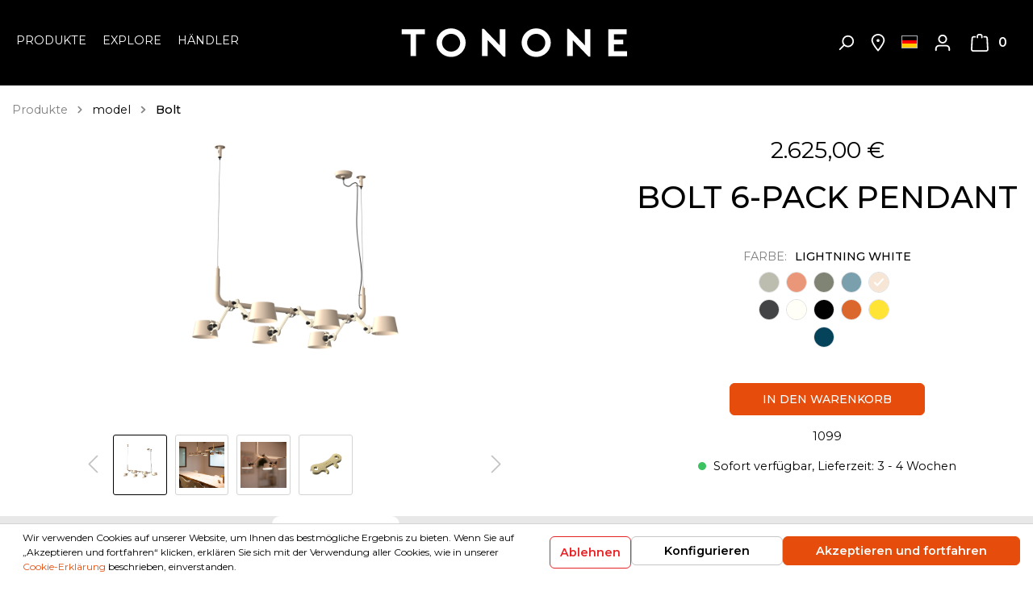

--- FILE ---
content_type: text/html; charset=UTF-8
request_url: https://www.tonone.com/de/BOLT-6-PACK-PENDANT/1099
body_size: 25115
content:

<!DOCTYPE html>

<html lang="de-DE"
      itemscope="itemscope"
      itemtype="https://schema.org/WebPage">

                            
    <head>
                                    <meta charset="utf-8">
            
                            <meta name="viewport"
                      content="width=device-width, initial-scale=1, shrink-to-fit=no">
            
                            <meta name="author"
                      content=""/>
                <meta name="robots"
                      content="index,follow"/>
                <meta name="revisit-after"
                      content="15 days"/>
                <meta name="keywords"
                      content=""/>
                <meta name="description"
                      content="Die Tonone Bolt 6-Pack Pendant zeichnet sich durch einen Rahmen mit 6 verstellbaren Armen aus pulverbeschichtetem Stahl und Schirmen aus pulverbeschichtetem Aluminium aus. Die offenen Schirme sorgen für eine schöne Lichtverteilung. Die&amp;nbsp;Deckenleuchte…"/>
            
                <meta property="og:type"
          content="product"/>
    <meta property="og:site_name"
          content="Tonone"/>
    <meta property="og:url"
          content="https://www.tonone.com/de/BOLT-6-PACK-PENDANT/1099"/>
    <meta property="og:title"
          content="BOLT 6-PACK PENDANT | lightning white | 1099"/>

    <meta property="og:description"
          content="Die Tonone Bolt 6-Pack Pendant zeichnet sich durch einen Rahmen mit 6 verstellbaren Armen aus pulverbeschichtetem Stahl und Schirmen aus pulverbeschichtetem Aluminium aus. Die offenen Schirme sorgen für eine schöne Lichtverteilung. Die&amp;nbsp;Deckenleuchte…"/>
    <meta property="og:image"
          content="https://www.tonone.com/media/72/78/11/1725011179/TONONE BOLT 6 PACK PENDANT LW.png"/>

            <meta property="product:brand"
              content="TONONE"/>
    
            <meta property="product:price:amount"
          content="2625"/>
    <meta property="product:price:currency"
          content="EUR"/>
    <meta property="product:product_link"
          content="https://www.tonone.com/de/BOLT-6-PACK-PENDANT/1099"/>

    <meta name="twitter:card"
          content="product"/>
    <meta name="twitter:site"
          content="Tonone"/>
    <meta name="twitter:title"
          content="BOLT 6-PACK PENDANT | lightning white | 1099"/>
    <meta name="twitter:description"
          content="Die Tonone Bolt 6-Pack Pendant zeichnet sich durch einen Rahmen mit 6 verstellbaren Armen aus pulverbeschichtetem Stahl und Schirmen aus pulverbeschichtetem Aluminium aus. Die offenen Schirme sorgen für eine schöne Lichtverteilung. Die&amp;nbsp;Deckenleuchte…"/>
    <meta name="twitter:image"
          content="https://www.tonone.com/media/72/78/11/1725011179/TONONE BOLT 6 PACK PENDANT LW.png"/>

                            <meta itemprop="copyrightHolder"
                      content="Tonone"/>
                <meta itemprop="copyrightYear"
                      content=""/>
                <meta itemprop="isFamilyFriendly"
                      content="false"/>
                <meta itemprop="image"
                      content="https://www.tonone.com/media/8e/42/78/1604324759/Tonone wit-logo.svg"/>
            
                                                <link rel="alternate" hreflang="x-default" href="https://www.tonone.com/bolt-6-pack-pendant/1099" />
                                    <link rel="alternate" hreflang="en-GB" href="https://www.tonone.com/bolt-6-pack-pendant/1099" />
                                    <link rel="alternate" hreflang="fr-FR" href="https://www.tonone.com/fr/BOLT-6-PACK-PENDANT/1099" />
                                    <link rel="alternate" hreflang="de-DE" href="https://www.tonone.com/de/BOLT-6-PACK-PENDANT/1099" />
                                    <link rel="alternate" hreflang="nl-NL" href="https://www.tonone.com/nl/BOLT-6-PACK-PENDANT/1099" />
                                    
                    <link rel="shortcut icon"
                  href="https://www.tonone.com/media/20/6e/4f/1606467785/fav-icon.png">
        
                                <link rel="apple-touch-icon"
                  sizes="180x180"
                  href="https://www.tonone.com/media/20/6e/4f/1606467785/fav-icon.png">
                    
                            
            
    
    <link rel="canonical" href="https://www.tonone.com/de/BOLT-6-PACK-PENDANT/1099" />

                    <title itemprop="name">BOLT 6-PACK PENDANT | lightning white | 1099</title>
        
            <link href="https://fonts.googleapis.com/css2?family=Montserrat:wght@300;400;500;600;700&display=swap" rel="stylesheet">
                                                                    <link rel="stylesheet"
                      href="https://www.tonone.com/theme/ce5cdf2389fd153502b4e038626203d0/css/all.css?1763985668984422">
                                    

            <meta name="p:domain_verify" content="4f39117baf32b8be9db47a311f221bd7"/>
                    <script>
        window.features = {"V6_5_0_0":false,"v6.5.0.0":false,"PERFORMANCE_TWEAKS":false,"performance.tweaks":false,"FEATURE_NEXT_1797":false,"feature.next.1797":false,"FEATURE_NEXT_16710":false,"feature.next.16710":false,"FEATURE_NEXT_13810":false,"feature.next.13810":false,"FEATURE_NEXT_13250":false,"feature.next.13250":false,"FEATURE_NEXT_17276":false,"feature.next.17276":false,"FEATURE_NEXT_16151":false,"feature.next.16151":false,"FEATURE_NEXT_16155":false,"feature.next.16155":false,"FEATURE_NEXT_19501":false,"feature.next.19501":false,"FEATURE_NEXT_15053":false,"feature.next.15053":false,"FEATURE_NEXT_18215":false,"feature.next.18215":false,"FEATURE_NEXT_15815":false,"feature.next.15815":false,"FEATURE_NEXT_14699":false,"feature.next.14699":false,"FEATURE_NEXT_15707":false,"feature.next.15707":false,"FEATURE_NEXT_14360":false,"feature.next.14360":false,"FEATURE_NEXT_15172":false,"feature.next.15172":false,"FEATURE_NEXT_14001":false,"feature.next.14001":false,"FEATURE_NEXT_7739":false,"feature.next.7739":false,"FEATURE_NEXT_16200":false,"feature.next.16200":false,"FEATURE_NEXT_13410":false,"feature.next.13410":false,"FEATURE_NEXT_15917":false,"feature.next.15917":false,"FEATURE_NEXT_15957":false,"feature.next.15957":false,"FEATURE_NEXT_13601":false,"feature.next.13601":false,"FEATURE_NEXT_16992":false,"feature.next.16992":false,"FEATURE_NEXT_7530":false,"feature.next.7530":false,"FEATURE_NEXT_16824":false,"feature.next.16824":false,"FEATURE_NEXT_16271":false,"feature.next.16271":false,"FEATURE_NEXT_15381":false,"feature.next.15381":false,"FEATURE_NEXT_17275":false,"feature.next.17275":false,"FEATURE_NEXT_17016":false,"feature.next.17016":false,"FEATURE_NEXT_16236":false,"feature.next.16236":false,"FEATURE_NEXT_16640":false,"feature.next.16640":false,"FEATURE_NEXT_17858":false,"feature.next.17858":false,"FEATURE_NEXT_6758":false,"feature.next.6758":false,"FEATURE_NEXT_19048":false,"feature.next.19048":false,"FEATURE_NEXT_19822":false,"feature.next.19822":false,"FEATURE_NEXT_18129":false,"feature.next.18129":false,"FEATURE_NEXT_19163":false,"feature.next.19163":false,"FEATURE_NEXT_18187":false,"feature.next.18187":false,"FEATURE_NEXT_17978":false,"feature.next.17978":false,"FEATURE_NEXT_11634":false,"feature.next.11634":false,"FEATURE_NEXT_21547":false,"feature.next.21547":false,"FEATURE_NEXT_22900":false,"feature.next.22900":false};
    </script>
        

                
                            <script>
        dataLayer = window.dataLayer || [];
        // Clear the previous ecommerce object
        dataLayer.push({ ecommerce: null });
                    // Push new GA4 tags
            dataLayer.push({"event":"view_item","ecommerce":{"currency":"EUR","value":2625,"items":[{"item_name":"BOLT 6-PACK PENDANT","item_id":"1099","price":2625,"index":0,"item_list_name":"Category","quantity":1,"item_category":"Bolt","item_list_id":"3cfe960600254c81bebe62fa28057a7e","item_brand":"TONONE"}]}});
                // Push regular datalayer
        dataLayer.push({"pageTitle":"BOLT 6-PACK PENDANT | lightning white | 1099","pageSubCategory":"","pageCategoryID":"","pageSubCategoryID":"","pageCountryCode":"de-DE","pageLanguageCode":"Deutsch","pageVersion":1,"pageTestVariation":"1","pageValue":1,"pageAttributes":"1","pageCategory":"Product","productID":"a24aa90d6edf4f58ab921f9537e8f269","productName":"BOLT 6-PACK PENDANT","productPrice":"2625.00","productEAN":"6011645879801","productSku":"1099","productManufacturerNumber":"","productCategory":"Bolt","productCategoryID":"3cfe960600254c81bebe62fa28057a7e","productCurrency":"EUR","visitorLoginState":"Logged Out","visitorType":"NOT LOGGED IN","visitorLifetimeValue":0,"visitorExistingCustomer":"No"});
                    var google_tag_params = {"ecomm_pagetype":"product","ecomm_pcat":["Bolt"],"ecomm_prodid":"1099","ecomm_pname":"BOLT 6-PACK PENDANT","ecomm_pvalue":2625,"ecomm_totalvalue":2625}
            dataLayer.push ({
                'event':'remarketingTriggered',
                'google_tag_params': window.google_tag_params
            });
                            </script>
            
                        
            <script>(function(w,d,s,l,i){w[l]=w[l]||[];w[l].push({'gtm.start':
                    new Date().getTime(),event:'gtm.js'});var f=d.getElementsByTagName(s)[0],
                j=d.createElement(s),dl=l!='dataLayer'?'&l='+l:'';j.async=true;j.src=
                'https://www.googletagmanager.com/gtm.js?id='+i+dl;f.parentNode.insertBefore(j,f);
            })(window,document,'script','dataLayer','GTM-P862K5D');</script>            
                                        


                            
            <script type="text/javascript" src='https://www.google.com/recaptcha/api.js?render=6LcMOqEaAAAAAFMXbFRv0HxABIx_maqLm0KajcMT' defer></script>
        <script>
                                        window.googleReCaptchaV3Active = true;
                    </script>
            
                
                                    <script>
                    window.useDefaultCookieConsent = true;
                </script>
                    
            </head>

    <body class="is-ctl-product is-act-index">

    
                
                
    
    <!-- Google Tag Manager Noscript -->
            <noscript>
            <iframe src="https://www.googletagmanager.com/ns.html?id=GTM-P862K5D"
                    height="0"
                    width="0"
                    style="display:none;visibility:hidden">
            </iframe>
        </noscript>
        <!-- End Google Tag Manager Noscript -->

                        <noscript class="noscript-main">
                
    <div role="alert"
         class="alert alert-info alert-has-icon">
                                                                <span class="icon icon-info">
                        <svg xmlns="http://www.w3.org/2000/svg" xmlns:xlink="http://www.w3.org/1999/xlink" width="24" height="24" viewBox="0 0 24 24"><defs><path d="M12 7c.5523 0 1 .4477 1 1s-.4477 1-1 1-1-.4477-1-1 .4477-1 1-1zm1 9c0 .5523-.4477 1-1 1s-1-.4477-1-1v-5c0-.5523.4477-1 1-1s1 .4477 1 1v5zm11-4c0 6.6274-5.3726 12-12 12S0 18.6274 0 12 5.3726 0 12 0s12 5.3726 12 12zM12 2C6.4772 2 2 6.4772 2 12s4.4772 10 10 10 10-4.4772 10-10S17.5228 2 12 2z" id="icons-default-info" /></defs><use xlink:href="#icons-default-info" fill="#758CA3" fill-rule="evenodd" /></svg>
        </span>
                                        
                    <div class="alert-content-container">
                                                    
                                    <div class="alert-content">
                                                    Um unseren Shop in vollem Umfang nutzen zu können, empfehlen wir Ihnen Javascript in Ihrem Browser zu aktivieren.
                                            </div>
                
                                                                </div>
            </div>
            </noscript>
        
            
    <header class="header-main has-transparent " id="header-scroll">
                    <div class="container">
                            <div class="row d-sm-flex justify-content-between header-row">
            <div class="col-12 col-md-12 d-lg-none mobile-logo">
                <div class="row no-gutters">
                    <div class="col-12 d-lg-none">
                            <div class="header-logo-main">
                    <a class="header-logo-main-link"
               href="/de/"
               title="Zur Startseite wechseln">
                                    <picture class="header-logo-picture">
                                                                                
                                                                            
                                                                                    <img src="https://www.tonone.com/media/8e/42/78/1604324759/Tonone%20wit-logo.svg"
                                     alt="Zur Startseite wechseln"
                                     class="img-fluid header-logo-main-img"/>
                                                                        </picture>
                            </a>
            </div>
                    </div>
                </div>
            </div>
            <div class="col col-md-4 d-none d-lg-block col-lg-5 col-xl-4 main-navigation">
                <div class="nav-main">
                                                                    
    <div class="main-navigation"
         id="mainNavigation"
         data-flyout-menu="true">
                    <div class="container">
                                    <nav class="nav main-navigation-menu"
                        itemscope="itemscope"
                        itemtype="http://schema.org/SiteNavigationElement">
                        
                        
                                                    
                                                                                            
                                                                
                                            <a class="nav-link main-navigation-link "
           href="https://www.tonone.com/de/produkte/"
           itemprop="url"
                            data-flyout-menu-trigger="b0088e78b14c48e795c141e8e46e14a7"
                       title="Produkte">
            <div class="main-navigation-link-text">
                <span itemprop="name">Produkte</span>
            </div>
        </a>
                                                                                                
                                                                
                                            <div class="nav-link main-navigation-link"
                            data-flyout-menu-trigger="4b3e7c2844f5443a8024d9a21c9c5955"
                         title="Explore">
            <div class="main-navigation-link-text">
                <span itemprop="name">Explore</span>
            </div>
        </div>
                                                                                                
                                                                
                                            <a class="nav-link main-navigation-link "
           href="/de/storelocator"
           itemprop="url"
                       title="Händler">
            <div class="main-navigation-link-text">
                <span itemprop="name">Händler</span>
            </div>
        </a>
                                                                            </nav>
                            </div>
        
                                                                                                                                                                                            
                                                <div class="navigation-flyouts">
                                                                                                                                                                <div class="navigation-flyout"
                                             data-flyout-menu-id="b0088e78b14c48e795c141e8e46e14a7">
                                            <div class="container">
                                                                                                                        <div class="row navigation-flyout-bar">
                            <div class="col">
                    <div class="navigation-flyout-category-link">
                                                                                    <a class="nav-link"
                                   href="https://www.tonone.com/de/produkte/"
                                   itemprop="url"
                                   title="Produkte">
                                                                            Zur Kategorie Produkte
                                                <span class="icon icon-arrow-right icon-primary">
                        <svg xmlns="http://www.w3.org/2000/svg" xmlns:xlink="http://www.w3.org/1999/xlink" width="16" height="16" viewBox="0 0 16 16"><defs><path id="icons-solid-arrow-right" d="M6.7071 6.2929c-.3905-.3905-1.0237-.3905-1.4142 0-.3905.3905-.3905 1.0237 0 1.4142l3 3c.3905.3905 1.0237.3905 1.4142 0l3-3c.3905-.3905.3905-1.0237 0-1.4142-.3905-.3905-1.0237-.3905-1.4142 0L9 8.5858l-2.2929-2.293z" /></defs><use transform="rotate(-90 9 8.5)" xlink:href="#icons-solid-arrow-right" fill="#758CA3" fill-rule="evenodd" /></svg>
        </span>
                                                                        </a>
                                                                        </div>
                </div>
            
                            <div class="col-auto">
                    <div class="navigation-flyout-close js-close-flyout-menu">
                                                                                            <span class="icon icon-x">
                        <svg xmlns="http://www.w3.org/2000/svg" xmlns:xlink="http://www.w3.org/1999/xlink" width="24" height="24" viewBox="0 0 24 24"><defs><path d="m10.5858 12-7.293-7.2929c-.3904-.3905-.3904-1.0237 0-1.4142.3906-.3905 1.0238-.3905 1.4143 0L12 10.5858l7.2929-7.293c.3905-.3904 1.0237-.3904 1.4142 0 .3905.3906.3905 1.0238 0 1.4143L13.4142 12l7.293 7.2929c.3904.3905.3904 1.0237 0 1.4142-.3906.3905-1.0238.3905-1.4143 0L12 13.4142l-7.2929 7.293c-.3905.3904-1.0237.3904-1.4142 0-.3905-.3906-.3905-1.0238 0-1.4143L10.5858 12z" id="icons-default-x" /></defs><use xlink:href="#icons-default-x" fill="#758CA3" fill-rule="evenodd" /></svg>
        </span>
                                                                            </div>
                </div>
                    </div>
    
            <div class="row navigation-flyout-content">
                            <div class="col-8 col-xl-9">
                    <div class="navigation-flyout-categories">
                                                        
                    
    
    <div class="row navigation-flyout-categories is-level-0">
                                            
                            <div class="col-4 navigation-flyout-col">
                                <div class="nav-item nav-link navigation-flyout-link is-level-0"
             title="types">
            <span itemprop="name">types</span>
        </div>
    
                                                                            
        
    
    <div class="navigation-flyout-categories is-level-1">
                                            
                            <div class="navigation-flyout-col">
                                        <a class="nav-item nav-link navigation-flyout-link is-level-1"
           href="https://www.tonone.com/de/produkte/types/tischleuchte/"
           itemprop="url"
           title="Tischleuchte">
            <span itemprop="name">Tischleuchte</span>
        </a>

            
                                                                            
        
    
    <div class="navigation-flyout-categories is-level-2">
            </div>
                                                            </div>
                                                        
                            <div class="navigation-flyout-col">
                                        <a class="nav-item nav-link navigation-flyout-link is-level-1"
           href="https://www.tonone.com/de/produkte/types/stehleuchte/"
           itemprop="url"
           title="Stehleuchte">
            <span itemprop="name">Stehleuchte</span>
        </a>

            
                                                                            
        
    
    <div class="navigation-flyout-categories is-level-2">
            </div>
                                                            </div>
                                                        
                            <div class="navigation-flyout-col">
                                        <a class="nav-item nav-link navigation-flyout-link is-level-1"
           href="https://www.tonone.com/de/produkte/types/wandleuchte/"
           itemprop="url"
           title="Wandleuchte">
            <span itemprop="name">Wandleuchte</span>
        </a>

            
                                                                            
        
    
    <div class="navigation-flyout-categories is-level-2">
            </div>
                                                            </div>
                                                        
                            <div class="navigation-flyout-col">
                                        <a class="nav-item nav-link navigation-flyout-link is-level-1"
           href="https://www.tonone.com/de/produkte/types/nachttischleuchte/"
           itemprop="url"
           title="Nachttischleuchte">
            <span itemprop="name">Nachttischleuchte</span>
        </a>

            
                                                                            
        
    
    <div class="navigation-flyout-categories is-level-2">
            </div>
                                                            </div>
                                                        
                            <div class="navigation-flyout-col">
                                        <a class="nav-item nav-link navigation-flyout-link is-level-1"
           href="https://www.tonone.com/de/produkte/types/deckenleuchte/"
           itemprop="url"
           title="Deckenleuchte">
            <span itemprop="name">Deckenleuchte</span>
        </a>

            
                                                                            
        
    
    <div class="navigation-flyout-categories is-level-2">
            </div>
                                                            </div>
                                                        
                            <div class="navigation-flyout-col">
                                        <a class="nav-item nav-link navigation-flyout-link is-level-1"
           href="https://www.tonone.com/de/produkte/types/pendelleuchte/"
           itemprop="url"
           title="Pendelleuchte">
            <span itemprop="name">Pendelleuchte</span>
        </a>

            
                                                                            
        
    
    <div class="navigation-flyout-categories is-level-2">
            </div>
                                                            </div>
                                                        
                            <div class="navigation-flyout-col">
                                        <a class="nav-item nav-link navigation-flyout-link is-level-1"
           href="https://www.tonone.com/de/produkte/types/schreibtischleuchte/"
           itemprop="url"
           title="Schreibtischleuchte">
            <span itemprop="name">Schreibtischleuchte</span>
        </a>

            
                                                                            
        
    
    <div class="navigation-flyout-categories is-level-2">
            </div>
                                                            </div>
                                                        
                            <div class="navigation-flyout-col">
                                        <a class="nav-item nav-link navigation-flyout-link is-level-1"
           href="https://www.tonone.com/de/produkte/types/accessories/"
           itemprop="url"
           title="accessories">
            <span itemprop="name">accessories</span>
        </a>

            
                                                                            
        
    
    <div class="navigation-flyout-categories is-level-2">
            </div>
                                                            </div>
                                                        
                            <div class="navigation-flyout-col">
                                        <a class="nav-item nav-link navigation-flyout-link is-level-1"
           href="https://www.tonone.com/de/produkte/types/komponenten/"
           itemprop="url"
           title="Komponenten">
            <span itemprop="name">Komponenten</span>
        </a>

            
                                                                            
        
    
    <div class="navigation-flyout-categories is-level-2">
            </div>
                                                            </div>
                        </div>
                                                            </div>
                                                        
                            <div class="col-4 navigation-flyout-col">
                                <div class="nav-item nav-link navigation-flyout-link is-level-0"
             title="model">
            <span itemprop="name">model</span>
        </div>
    
                                                                            
        
    
    <div class="navigation-flyout-categories is-level-1">
                                            
                            <div class="navigation-flyout-col">
                                        <a class="nav-item nav-link navigation-flyout-link is-level-1"
           href="https://www.tonone.com/de/produkte/model/atlas/"
           itemprop="url"
           title="Atlas">
            <span itemprop="name">Atlas</span>
        </a>

            
                                                                            
        
    
    <div class="navigation-flyout-categories is-level-2">
            </div>
                                                            </div>
                                                        
                            <div class="navigation-flyout-col">
                                        <a class="nav-item nav-link navigation-flyout-link is-level-1"
           href="https://www.tonone.com/de/produkte/model/beads/"
           itemprop="url"
           title="Beads">
            <span itemprop="name">Beads</span>
        </a>

            
                                                                            
        
    
    <div class="navigation-flyout-categories is-level-2">
            </div>
                                                            </div>
                                                        
                            <div class="navigation-flyout-col">
                                        <a class="nav-item nav-link navigation-flyout-link is-level-1"
           href="https://www.tonone.com/de/produkte/model/bella/"
           itemprop="url"
           title="Bella">
            <span itemprop="name">Bella</span>
        </a>

            
                                                                            
        
    
    <div class="navigation-flyout-categories is-level-2">
            </div>
                                                            </div>
                                                        
                            <div class="navigation-flyout-col">
                                        <a class="nav-item nav-link navigation-flyout-link is-level-1 active"
           href="https://www.tonone.com/de/produkte/model/bolt/"
           itemprop="url"
           title="Bolt">
            <span itemprop="name">Bolt</span>
        </a>

            
                                                                            
        
    
    <div class="navigation-flyout-categories is-level-2">
            </div>
                                                            </div>
                                                        
                            <div class="navigation-flyout-col">
                                        <a class="nav-item nav-link navigation-flyout-link is-level-1"
           href="https://www.tonone.com/de/produkte/model/bolt10/"
           itemprop="url"
           title="Bolt10">
            <span itemprop="name">Bolt10</span>
        </a>

            
                                                                            
        
    
    <div class="navigation-flyout-categories is-level-2">
            </div>
                                                            </div>
                                                        
                            <div class="navigation-flyout-col">
                                        <a class="nav-item nav-link navigation-flyout-link is-level-1"
           href="https://www.tonone.com/de/produkte/model/bridge/"
           itemprop="url"
           title="Bridge">
            <span itemprop="name">Bridge</span>
        </a>

            
                                                                            
        
    
    <div class="navigation-flyout-categories is-level-2">
            </div>
                                                            </div>
                                                        
                            <div class="navigation-flyout-col">
                                        <a class="nav-item nav-link navigation-flyout-link is-level-1"
           href="https://www.tonone.com/de/produkte/model/mr.-tubes/"
           itemprop="url"
           title="Mr. Tubes">
            <span itemprop="name">Mr. Tubes</span>
        </a>

            
                                                                            
        
    
    <div class="navigation-flyout-categories is-level-2">
            </div>
                                                            </div>
                                                        
                            <div class="navigation-flyout-col">
                                        <a class="nav-item nav-link navigation-flyout-link is-level-1"
           href="https://www.tonone.com/de/produkte/model/ella/"
           itemprop="url"
           title="Ella">
            <span itemprop="name">Ella</span>
        </a>

            
                                                                            
        
    
    <div class="navigation-flyout-categories is-level-2">
            </div>
                                                            </div>
                                                        
                            <div class="navigation-flyout-col">
                                        <a class="nav-item nav-link navigation-flyout-link is-level-1"
           href="https://www.tonone.com/de/produkte/model/one/"
           itemprop="url"
           title="ONE">
            <span itemprop="name">ONE</span>
        </a>

            
                                                                            
        
    
    <div class="navigation-flyout-categories is-level-2">
            </div>
                                                            </div>
                                                        
                            <div class="navigation-flyout-col">
                                        <a class="nav-item nav-link navigation-flyout-link is-level-1"
           href="https://www.tonone.com/de/produkte/model/lumi/"
           itemprop="url"
           title="Lumi">
            <span itemprop="name">Lumi</span>
        </a>

            
                                                                            
        
    
    <div class="navigation-flyout-categories is-level-2">
            </div>
                                                            </div>
                        </div>
                                                            </div>
                        </div>
                                            </div>
                </div>
            
                                            <div class="col-4 col-xl-3">
                    <div class="navigation-flyout-teaser">
                                                    <a class="navigation-flyout-teaser-image-container"
                               href="https://www.tonone.com/de/produkte/"
                                                              title="Produkte">
                                                    
                        
                        
    
    
    
                
        
                
                    
            <img src="https://www.tonone.com/media/8d/9a/77/1625150014/Tonone-Bolt-2-2%20Banner.jpg"                             srcset="https://www.tonone.com/thumbnail/8d/9a/77/1625150014/Tonone-Bolt-2-2%20Banner_1920x1920.jpg 1920w, https://www.tonone.com/thumbnail/8d/9a/77/1625150014/Tonone-Bolt-2-2%20Banner_800x800.jpg 800w"                                 sizes="310px"
                                         class="navigation-flyout-teaser-image" alt="Design Leuchte" title="Design Leuchte" data-object-fit="cover"        />
                                </a>
                                            </div>
                </div>
                                    </div>
                                                                                                </div>
                                        </div>
                                                                                                                                                                                                            <div class="navigation-flyout"
                                             data-flyout-menu-id="4b3e7c2844f5443a8024d9a21c9c5955">
                                            <div class="container">
                                                                                                                        <div class="row navigation-flyout-bar">
                            <div class="col">
                    <div class="navigation-flyout-category-link">
                                                                                                </div>
                </div>
            
                            <div class="col-auto">
                    <div class="navigation-flyout-close js-close-flyout-menu">
                                                                                            <span class="icon icon-x">
                        <svg xmlns="http://www.w3.org/2000/svg" xmlns:xlink="http://www.w3.org/1999/xlink" width="24" height="24" viewBox="0 0 24 24"><defs><path d="m10.5858 12-7.293-7.2929c-.3904-.3905-.3904-1.0237 0-1.4142.3906-.3905 1.0238-.3905 1.4143 0L12 10.5858l7.2929-7.293c.3905-.3904 1.0237-.3904 1.4142 0 .3905.3906.3905 1.0238 0 1.4143L13.4142 12l7.293 7.2929c.3904.3905.3904 1.0237 0 1.4142-.3906.3905-1.0238.3905-1.4143 0L12 13.4142l-7.2929 7.293c-.3905.3904-1.0237.3904-1.4142 0-.3905-.3906-.3905-1.0238 0-1.4143L10.5858 12z" id="icons-default-x" /></defs><use xlink:href="#icons-default-x" fill="#758CA3" fill-rule="evenodd" /></svg>
        </span>
                                                                            </div>
                </div>
                    </div>
    
            <div class="row navigation-flyout-content">
                            <div class="col-8 col-xl-9">
                    <div class="navigation-flyout-categories">
                                                        
                    
    
    <div class="row navigation-flyout-categories is-level-0">
                                            
                            <div class="col-4 navigation-flyout-col">
                                <div class="nav-item nav-link navigation-flyout-link is-level-0"
             title="Inspiration">
            <span itemprop="name">Inspiration</span>
        </div>
    
                                                                            
        
    
    <div class="navigation-flyout-categories is-level-1">
                                            
                            <div class="navigation-flyout-col">
                                        <a class="nav-item nav-link navigation-flyout-link is-level-1"
           href="https://www.tonone.com/de/hometour/"
           itemprop="url"
           title="Hometour">
            <span itemprop="name">Hometour</span>
        </a>

            
                                                                            
        
    
    <div class="navigation-flyout-categories is-level-2">
            </div>
                                                            </div>
                                                        
                            <div class="navigation-flyout-col">
                                        <a class="nav-item nav-link navigation-flyout-link is-level-1"
           href="https://www.tonone.com/de/explore/inspiration/blogs/"
           itemprop="url"
           title="Blogs">
            <span itemprop="name">Blogs</span>
        </a>

            
                                                                            
        
    
    <div class="navigation-flyout-categories is-level-2">
            </div>
                                                            </div>
                                                        
                            <div class="navigation-flyout-col">
                                        <a class="nav-item nav-link navigation-flyout-link is-level-1"
           href="https://www.tonone.com/de/navigation/7745aa3103a944019dd2870f6db40497"
           itemprop="url"
           title="Projects">
            <span itemprop="name">Projects</span>
        </a>

            
                                                                            
        
    
    <div class="navigation-flyout-categories is-level-2">
            </div>
                                                            </div>
                                                        
                            <div class="navigation-flyout-col">
                                        <a class="nav-item nav-link navigation-flyout-link is-level-1"
           href="https://www.tonone.com/de/explore/inspiration/tonone-colors/"
           itemprop="url"
           title="Tonone Colors">
            <span itemprop="name">Tonone Colors</span>
        </a>

            
                                                                            
        
    
    <div class="navigation-flyout-categories is-level-2">
            </div>
                                                            </div>
                                                        
                            <div class="navigation-flyout-col">
                                        <a class="nav-item nav-link navigation-flyout-link is-level-1"
           href="https://www.tonone.com/de/explore/inspiration/children-s-room-inspiration/"
           itemprop="url"
           title="Children&#039;s room inspiration">
            <span itemprop="name">Children&#039;s room inspiration</span>
        </a>

            
                                                                            
        
    
    <div class="navigation-flyout-categories is-level-2">
            </div>
                                                            </div>
                        </div>
                                                            </div>
                                                        
                            <div class="col-4 navigation-flyout-col">
                                <div class="nav-item nav-link navigation-flyout-link is-level-0"
             title="NEW">
            <span itemprop="name">NEW</span>
        </div>
    
                                                                            
        
    
    <div class="navigation-flyout-categories is-level-1">
                                            
                            <div class="navigation-flyout-col">
                                        <a class="nav-item nav-link navigation-flyout-link is-level-1"
           href="https://www.tonone.com/de/explore-bridge/"
           itemprop="url"
           title="NEW | Bridge">
            <span itemprop="name">NEW | Bridge</span>
        </a>

            
                                                                            
        
    
    <div class="navigation-flyout-categories is-level-2">
            </div>
                                                            </div>
                                                        
                            <div class="navigation-flyout-col">
                                        <a class="nav-item nav-link navigation-flyout-link is-level-1"
           href="https://www.tonone.com/de/explore/new/one-the-story/"
           itemprop="url"
           title="One The Story">
            <span itemprop="name">One The Story</span>
        </a>

            
                                                                            
        
    
    <div class="navigation-flyout-categories is-level-2">
            </div>
                                                            </div>
                                                        
                            <div class="navigation-flyout-col">
                                        <a class="nav-item nav-link navigation-flyout-link is-level-1"
           href="https://www.tonone.com/de/explore/new/new-bolt10/"
           itemprop="url"
           title="NEW | Bolt10">
            <span itemprop="name">NEW | Bolt10</span>
        </a>

            
                                                                            
        
    
    <div class="navigation-flyout-categories is-level-2">
            </div>
                                                            </div>
                                                        
                            <div class="navigation-flyout-col">
                                        <a class="nav-item nav-link navigation-flyout-link is-level-1"
           href="https://www.tonone.com/de/explore/new/news-events/"
           itemprop="url"
           title="News &amp; Events">
            <span itemprop="name">News &amp; Events</span>
        </a>

            
                                                                            
        
    
    <div class="navigation-flyout-categories is-level-2">
            </div>
                                                            </div>
                        </div>
                                                            </div>
                                                        
                            <div class="col-4 navigation-flyout-col">
                                <div class="nav-item nav-link navigation-flyout-link is-level-0"
             title="Tonone">
            <span itemprop="name">Tonone</span>
        </div>
    
                                                                            
        
    
    <div class="navigation-flyout-categories is-level-1">
                                            
                            <div class="navigation-flyout-col">
                                        <a class="nav-item nav-link navigation-flyout-link is-level-1"
           href="https://www.tonone.com/de/explore/tonone/ueber-tonone/"
           itemprop="url"
           title="Über Tonone">
            <span itemprop="name">Über Tonone</span>
        </a>

            
                                                                            
        
    
    <div class="navigation-flyout-categories is-level-2">
            </div>
                                                            </div>
                                                        
                            <div class="navigation-flyout-col">
                                        <a class="nav-item nav-link navigation-flyout-link is-level-1"
           href="https://tonone.us3.list-manage.com/subscribe/post?u=ad23c2d3ac04623c08654f7c9&amp;id=6c15a4de2d"
           itemprop="url"
           title="Subscribe to our newsletter">
            <span itemprop="name">Subscribe to our newsletter</span>
        </a>

            
                                                                            
        
    
    <div class="navigation-flyout-categories is-level-2">
            </div>
                                                            </div>
                                                        
                            <div class="navigation-flyout-col">
                                        <a class="nav-item nav-link navigation-flyout-link is-level-1"
           href="https://www.tonone.com/de/explore/tonone/downloads/"
           itemprop="url"
           title="Downloads">
            <span itemprop="name">Downloads</span>
        </a>

            
                                                                            
        
    
    <div class="navigation-flyout-categories is-level-2">
            </div>
                                                            </div>
                                                        
                            <div class="navigation-flyout-col">
                                        <a class="nav-item nav-link navigation-flyout-link is-level-1"
           href="https://www.tonone.com/de/explore/tonone/color-your-life/"
           itemprop="url"
           title="Color your life">
            <span itemprop="name">Color your life</span>
        </a>

            
                                                                            
        
    
    <div class="navigation-flyout-categories is-level-2">
            </div>
                                                            </div>
                                                        
                            <div class="navigation-flyout-col">
                                        <a class="nav-item nav-link navigation-flyout-link is-level-1"
           href="https://www.tonone.com/de/explore/tonone/bei-tonone-arbeiten/"
           itemprop="url"
           title="Bei Tonone arbeiten">
            <span itemprop="name">Bei Tonone arbeiten</span>
        </a>

            
                                                                            
        
    
    <div class="navigation-flyout-categories is-level-2">
            </div>
                                                            </div>
                                                        
                            <div class="navigation-flyout-col">
                                        <a class="nav-item nav-link navigation-flyout-link is-level-1"
           href="https://www.tonone.com/de/explore/tonone/wingnut/"
           itemprop="url"
           title="Wingnut">
            <span itemprop="name">Wingnut</span>
        </a>

            
                                                                            
        
    
    <div class="navigation-flyout-categories is-level-2">
            </div>
                                                            </div>
                                                        
                            <div class="navigation-flyout-col">
                                        <a class="nav-item nav-link navigation-flyout-link is-level-1"
           href="https://www.tonone.com/de/explore/tonone/press-room/"
           itemprop="url"
           title="Press room">
            <span itemprop="name">Press room</span>
        </a>

            
                                                                            
        
    
    <div class="navigation-flyout-categories is-level-2">
            </div>
                                                            </div>
                                                        
                            <div class="navigation-flyout-col">
                                        <a class="nav-item nav-link navigation-flyout-link is-level-1"
           href="https://www.tonone.com/de/explore/tonone/collection-overview/"
           itemprop="url"
           title="Collection overview">
            <span itemprop="name">Collection overview</span>
        </a>

            
                                                                            
        
    
    <div class="navigation-flyout-categories is-level-2">
            </div>
                                                            </div>
                        </div>
                                                            </div>
                        </div>
                                            </div>
                </div>
            
                                            <div class="col-4 col-xl-3">
                    <div class="navigation-flyout-teaser">
                                                    <a class="navigation-flyout-teaser-image-container"
                               href=""
                                                              title="Explore">
                                                    
                        
                        
    
    
    
                
        
                
                    
            <img src="https://www.tonone.com/media/90/5e/6e/1711448822/Wonderwood-FotografieXTonone-4.jpg"                             srcset="https://www.tonone.com/thumbnail/90/5e/6e/1711448822/Wonderwood-FotografieXTonone-4_1920x1920.jpg 1920w, https://www.tonone.com/thumbnail/90/5e/6e/1711448822/Wonderwood-FotografieXTonone-4_800x800.jpg 800w"                                 sizes="310px"
                                         class="navigation-flyout-teaser-image" data-object-fit="cover"        />
                                </a>
                                            </div>
                </div>
                                    </div>
                                                                                                </div>
                                        </div>
                                                                                                                                                                                                        </div>
                                        </div>
                                    </div>
            </div>
            <div class="col-4 col-lg-2 col-xl-4 d-none d-lg-block">
                    <div class="header-logo-main">
                    <a class="header-logo-main-link"
               href="/de/"
               title="Zur Startseite wechseln">
                                    <picture class="header-logo-picture">
                                                                                
                                                                            
                                                                                    <img src="https://www.tonone.com/media/8e/42/78/1604324759/Tonone%20wit-logo.svg"
                                     alt="Zur Startseite wechseln"
                                     class="img-fluid header-logo-main-img"/>
                                                                        </picture>
                            </a>
            </div>
            </div>
            <div class="col-12 col-md-12 col-lg-5 col-xl-4 has-menu-toggle">
                <div class="row justify-content-end no-gutters">

                    <div class="col-auto menu-toggler">
                        <div class="menu-button">
                                                            <button class="btn nav-main-toggle-btn header-actions-btn"
                                        type="button"
                                        data-offcanvas-menu="true"
                                        aria-label="Menü">
                                                                                    <span class="icon icon-stack">
                        <svg xmlns="http://www.w3.org/2000/svg" xmlns:xlink="http://www.w3.org/1999/xlink" width="24" height="24" viewBox="0 0 24 24"><defs><path d="M3 13c-.5523 0-1-.4477-1-1s.4477-1 1-1h18c.5523 0 1 .4477 1 1s-.4477 1-1 1H3zm0-7c-.5523 0-1-.4477-1-1s.4477-1 1-1h18c.5523 0 1 .4477 1 1s-.4477 1-1 1H3zm0 14c-.5523 0-1-.4477-1-1s.4477-1 1-1h18c.5523 0 1 .4477 1 1s-.4477 1-1 1H3z" id="icons-default-stack" /></defs><use xlink:href="#icons-default-stack" fill="#758CA3" fill-rule="evenodd" /></svg>
        </span>
                                                                        </button>
                                                    </div>
                    </div>

                    <div class="col-auto">
                        <div class="search-toggle">
                            <button class="btn header-actions-btn search-toggle-btn js-search-toggle-btn collapsed"
                                    type="button"
                                    data-toggle="collapse"
                                    data-target="#searchCollapse"
                                    aria-expanded="false"
                                    aria-controls="searchCollapse"
                                    aria-label="Suchen">
                                        <span class="icon icon-search">
                        <svg xmlns="http://www.w3.org/2000/svg" xmlns:xlink="http://www.w3.org/1999/xlink" width="24" height="24" viewBox="0 0 24 24"><defs><path d="M10.0944 16.3199 4.707 21.707c-.3905.3905-1.0237.3905-1.4142 0-.3905-.3905-.3905-1.0237 0-1.4142L8.68 14.9056C7.6271 13.551 7 11.8487 7 10c0-4.4183 3.5817-8 8-8s8 3.5817 8 8-3.5817 8-8 8c-1.8487 0-3.551-.627-4.9056-1.6801zM15 16c3.3137 0 6-2.6863 6-6s-2.6863-6-6-6-6 2.6863-6 6 2.6863 6 6 6z" id="icons-default-search" /></defs><use xlink:href="#icons-default-search" fill="#758CA3" fill-rule="evenodd" /></svg>
        </span>
                                </button>
                        </div>
                    </div>

                    <div class="col-auto">
                        <a href="/de/storelocator" class="top-bar-nav-item top-bar-storelocator-item">        <span class="icon icon-marker">
                        <svg xmlns="http://www.w3.org/2000/svg" xmlns:xlink="http://www.w3.org/1999/xlink" width="24" height="24" viewBox="0 0 24 24"><defs><path d="M12.7685 23.0866a1 1 0 0 1-.1286.1286c-.4245.3534-1.055.2958-1.4084-.1286C5.7438 16.4959 3 11.6798 3 8.638 3 3.8674 7.2293 0 12 0s9 3.8674 9 8.6381c0 3.0417-2.7438 7.8578-8.2315 14.4485zM19 8.638C19 5.0631 15.7595 2 12 2S5 5.0632 5 8.6381c0 2.291 2.3185 6.4766 7 12.2349 4.6815-5.7583 7-9.9438 7-12.2349zM12 11c-1.1046 0-2-.8954-2-2s.8954-2 2-2 2 .8954 2 2-.8954 2-2 2z" id="icons-default-marker" /></defs><use xlink:href="#icons-default-marker" fill="#758CA3" fill-rule="evenodd" /></svg>
        </span>
    </a>
                    </div>

                    <div class="col-auto">
                                        
            <div class="top-bar-nav-item top-bar-language">
                            <form method="post"
                      action="/de/checkout/language"
                      class="language-form"
                      data-form-auto-submit="true">

                                                                <input type="hidden" name="_csrf_token" value="cd812fd87ee4bee4a9c865ecfa0.uurFX5JPSzAOI4lvOVi_Ti9Pt_tks5K8w_DEobirKo4._4OzLesMcnRZF8w1YQ3JNhoNhLADhM3LjICq7u2GacL0urcU_hgbeElOxA">
                    
                                
    <div class="languages-menu dropdown">
        <button class="btn dropdown-toggle top-bar-nav-btn"
                type="button"
                id="languagesDropdown-top-bar"
                data-toggle="dropdown"
                aria-haspopup="true"
                aria-expanded="false">
            <div class="top-bar-list-icon language-flag country-de language-de"></div>
        </button>
                    <div class="top-bar-list dropdown-menu dropdown-menu-right"
                 aria-labelledby="languagesDropdown-top-bar">
                                    <div class="top-bar-list-item dropdown-item item-checked"
                         title="">

                                                                                                            
                            <label class="top-bar-list-label"
                                   for="top-bar-d6d81f9cee5f49c58c1a4176d9a2a93b">
                                <input id="top-bar-d6d81f9cee5f49c58c1a4176d9a2a93b"
                                       class="top-bar-list-radio"
                                       value="d6d81f9cee5f49c58c1a4176d9a2a93b"
                                       name="languageId"
                                       type="radio"
                                         checked>
                                <div class="top-bar-list-icon language-flag country-de language-de"></div>
                                <span>Deutsch</span>
                            </label>
                                            </div>
                                    <div class="top-bar-list-item dropdown-item"
                         title="">

                                                                                                            
                            <label class="top-bar-list-label"
                                   for="top-bar-2fbb5fe2e29a4d70aa5854ce7ce3e20b">
                                <input id="top-bar-2fbb5fe2e29a4d70aa5854ce7ce3e20b"
                                       class="top-bar-list-radio"
                                       value="2fbb5fe2e29a4d70aa5854ce7ce3e20b"
                                       name="languageId"
                                       type="radio"
                                        >
                                <div class="top-bar-list-icon language-flag country-en language-gb"></div>
                                <span>English</span>
                            </label>
                                            </div>
                                    <div class="top-bar-list-item dropdown-item"
                         title="">

                                                                                                            
                            <label class="top-bar-list-label"
                                   for="top-bar-54d6e8a1d1a44af58ea7021005837749">
                                <input id="top-bar-54d6e8a1d1a44af58ea7021005837749"
                                       class="top-bar-list-radio"
                                       value="54d6e8a1d1a44af58ea7021005837749"
                                       name="languageId"
                                       type="radio"
                                        >
                                <div class="top-bar-list-icon language-flag country-fr language-fr"></div>
                                <span>Français</span>
                            </label>
                                            </div>
                                    <div class="top-bar-list-item dropdown-item"
                         title="">

                                                                                                            
                            <label class="top-bar-list-label"
                                   for="top-bar-f520b7b04f4d48c6bfebf03ea83ae46a">
                                <input id="top-bar-f520b7b04f4d48c6bfebf03ea83ae46a"
                                       class="top-bar-list-radio"
                                       value="f520b7b04f4d48c6bfebf03ea83ae46a"
                                       name="languageId"
                                       type="radio"
                                        >
                                <div class="top-bar-list-icon language-flag country-nl language-nl"></div>
                                <span>Nederlands</span>
                            </label>
                                            </div>
                            </div>
            </div>

    <input name="redirectTo" type="hidden" value="frontend.detail.page"/>

            <input name="redirectParameters[productId]" type="hidden" value="a24aa90d6edf4f58ab921f9537e8f269">
                    </form>
                    </div>
                        </div>

                    <div class="col-auto">
                        <div class="account-menu">
                                <div class="dropdown">
                    <button class="btn account-menu-btn header-actions-btn"
                    type="button"
                    id="accountWidget"
                    data-offcanvas-account-menu="true"
                    data-toggle="dropdown"
                    aria-haspopup="true"
                    aria-expanded="false"
                    aria-label="Mein Konto"
                    title="Mein Konto">
                        <span class="icon icon-avatar">
                        <svg xmlns="http://www.w3.org/2000/svg" xmlns:xlink="http://www.w3.org/1999/xlink" width="24" height="24" viewBox="0 0 24 24"><defs><path d="M12 3C9.7909 3 8 4.7909 8 7c0 2.2091 1.7909 4 4 4 2.2091 0 4-1.7909 4-4 0-2.2091-1.7909-4-4-4zm0-2c3.3137 0 6 2.6863 6 6s-2.6863 6-6 6-6-2.6863-6-6 2.6863-6 6-6zM4 22.099c0 .5523-.4477 1-1 1s-1-.4477-1-1V20c0-2.7614 2.2386-5 5-5h10.0007c2.7614 0 5 2.2386 5 5v2.099c0 .5523-.4477 1-1 1s-1-.4477-1-1V20c0-1.6569-1.3431-3-3-3H7c-1.6569 0-3 1.3431-3 3v2.099z" id="icons-default-avatar" /></defs><use xlink:href="#icons-default-avatar" fill="#758CA3" fill-rule="evenodd" /></svg>
        </span>
                </button>
        
                    <div class="dropdown-menu dropdown-menu-right account-menu-dropdown js-account-menu-dropdown"
                 aria-labelledby="accountWidget">
                

        
                                                        <button class="btn btn-light offcanvas-close js-offcanvas-close btn-block sticky-top">
                                                            <span class="icon icon-x icon-sm">
                        <svg xmlns="http://www.w3.org/2000/svg" xmlns:xlink="http://www.w3.org/1999/xlink" width="24" height="24" viewBox="0 0 24 24"><defs><path d="m10.5858 12-7.293-7.2929c-.3904-.3905-.3904-1.0237 0-1.4142.3906-.3905 1.0238-.3905 1.4143 0L12 10.5858l7.2929-7.293c.3905-.3904 1.0237-.3904 1.4142 0 .3905.3906.3905 1.0238 0 1.4143L13.4142 12l7.293 7.2929c.3904.3905.3904 1.0237 0 1.4142-.3906.3905-1.0238.3905-1.4143 0L12 13.4142l-7.2929 7.293c-.3905.3904-1.0237.3904-1.4142 0-.3905-.3906-.3905-1.0238 0-1.4143L10.5858 12z" id="icons-default-x" /></defs><use xlink:href="#icons-default-x" fill="#758CA3" fill-rule="evenodd" /></svg>
        </span>
                            
                                                    Menü schließen
                                            </button>
                
    
                    <div class="offcanvas-content-container">
                <div class="account-menu">
                                    <div class="dropdown-header account-menu-header">
                    Mein Konto
                </div>
                    
                                    <div class="account-menu-login">
                    <a href="/de/account/login"
                       title="Anmelden"
                       class="btn btn-primary account-menu-login-button">
                        Anmelden
                    </a>

                    <div class="account-menu-register">
                        oder <a href="/de/account/login"
                                                            title="registrieren">registrieren</a>
                    </div>
                </div>
                    
                    <div class="account-menu-links">
                    <div class="header-account-menu">
        <div class="card account-menu-inner">
                                        
                                                <div class="list-group list-group-flush account-aside-list-group">
                        
    
                                                                <a href="/de/account"
                                   title="Übersicht"
                                   class="list-group-item list-group-item-action account-aside-item">
                                    Übersicht
                                </a>
                            
                                                            <a href="/de/account/profile"
                                   title="Persönliches Profil"
                                   class="list-group-item list-group-item-action account-aside-item">
                                    Persönliches Profil
                                </a>
                            
                                                            <a href="/de/account/address"
                                   title="Adressen"
                                   class="list-group-item list-group-item-action account-aside-item">
                                    Adressen
                                </a>
                            
                                                            <a href="/de/account/payment"
                                   title="Zahlungsarten"
                                   class="list-group-item list-group-item-action account-aside-item">
                                    Zahlungsarten
                                </a>
                            
                                                            <a href="/de/account/order"
                                   title="Bestellungen"
                                   class="list-group-item list-group-item-action account-aside-item">
                                    Bestellungen
                                </a>
                                                    

    


                
                    </div>
                            
                                                </div>
    </div>
            </div>
            </div>
        </div>
                </div>
            </div>
                        </div>
                    </div>

                    <div class="col-auto">
                        <div class="header-cart"
                             data-offcanvas-cart="true">
                            <a class="btn header-cart-btn header-actions-btn"
                               href="/de/checkout/cart"
                               data-cart-widget="true"
                               title="Warenkorb"
                               aria-label="Warenkorb">
                                    <span class="header-cart-icon">
                <span class="icon icon-bag">
                        <svg xmlns="http://www.w3.org/2000/svg" xmlns:xlink="http://www.w3.org/1999/xlink" width="24" height="24" viewBox="0 0 24 24"><defs><path d="M5.892 3c.5523 0 1 .4477 1 1s-.4477 1-1 1H3.7895a1 1 0 0 0-.9986.9475l-.7895 15c-.029.5515.3946 1.0221.9987 1.0525h17.8102c.5523 0 1-.4477.9986-1.0525l-.7895-15A1 1 0 0 0 20.0208 5H17.892c-.5523 0-1-.4477-1-1s.4477-1 1-1h2.1288c1.5956 0 2.912 1.249 2.9959 2.8423l.7894 15c.0035.0788.0035.0788.0042.1577 0 1.6569-1.3432 3-3 3H3c-.079-.0007-.079-.0007-.1577-.0041-1.6546-.0871-2.9253-1.499-2.8382-3.1536l.7895-15C.8775 4.249 2.1939 3 3.7895 3H5.892zm4 2c0 .5523-.4477 1-1 1s-1-.4477-1-1V3c0-1.6569 1.3432-3 3-3h2c1.6569 0 3 1.3431 3 3v2c0 .5523-.4477 1-1 1s-1-.4477-1-1V3c0-.5523-.4477-1-1-1h-2c-.5523 0-1 .4477-1 1v2z" id="icons-default-bag" /></defs><use xlink:href="#icons-default-bag" fill="#758CA3" fill-rule="evenodd" /></svg>
        </span>
        </span>
        <span class="header-cart-total">
        0
    </span>
                            </a>
                        </div>
                    </div>

                </div>
            </div>
        </div>

                    <div class="col-12 order-2 col-sm order-sm-1 header-search-col">
                <div class="row">
                    <div class="col">
                        
    <div class="collapse"
         id="searchCollapse">
        <div class="header-search">
            <form action="/de/search"
                  method="get"
                  data-search-form="true"
                  data-search-widget-options='{&quot;searchWidgetMinChars&quot;:2}'
                  data-url="/de/suggest?search="
                  class="header-search-form">
                                    <div class="input-group">
                                                    <input type="search"
                                   name="search"
                                   class="form-control header-search-input"
                                   autocomplete="off"
                                   autocapitalize="off"
                                   placeholder="Suchbegriff ..."
                                   aria-label="Suchbegriff ..."
                                   value=""
                            >
                        
                                                                                                                <div class="input-group-append">
                                    <button type="submit"
                                            class="btn header-search-btn"
                                            aria-label="Suchen">
                                        <span class="header-search-icon">
                                                    <span class="icon icon-search">
                        <svg xmlns="http://www.w3.org/2000/svg" xmlns:xlink="http://www.w3.org/1999/xlink" width="24" height="24" viewBox="0 0 24 24"><defs><path d="M10.0944 16.3199 4.707 21.707c-.3905.3905-1.0237.3905-1.4142 0-.3905-.3905-.3905-1.0237 0-1.4142L8.68 14.9056C7.6271 13.551 7 11.8487 7 10c0-4.4183 3.5817-8 8-8s8 3.5817 8 8-3.5817 8-8 8c-1.8487 0-3.551-.627-4.9056-1.6801zM15 16c3.3137 0 6-2.6863 6-6s-2.6863-6-6-6-6 2.6863-6 6 2.6863 6 6 6z" id="icons-default-search" /></defs><use xlink:href="#icons-default-search" fill="#758CA3" fill-rule="evenodd" /></svg>
        </span>
                                            </span>
                                    </button>
                                </div>
                                                                        </div>
                            </form>
        </div>
    </div>
                    </div>
                </div>
            </div>
                        </div>
            </header>

        
                                    <div class="d-none js-navigation-offcanvas-initial-content">
                                            

        
                                                        <button class="btn btn-light offcanvas-close js-offcanvas-close btn-block sticky-top">
                                                            <span class="icon icon-x icon-sm">
                        <svg xmlns="http://www.w3.org/2000/svg" xmlns:xlink="http://www.w3.org/1999/xlink" width="24" height="24" viewBox="0 0 24 24"><defs><path d="m10.5858 12-7.293-7.2929c-.3904-.3905-.3904-1.0237 0-1.4142.3906-.3905 1.0238-.3905 1.4143 0L12 10.5858l7.2929-7.293c.3905-.3904 1.0237-.3904 1.4142 0 .3905.3906.3905 1.0238 0 1.4143L13.4142 12l7.293 7.2929c.3904.3905.3904 1.0237 0 1.4142-.3906.3905-1.0238.3905-1.4143 0L12 13.4142l-7.2929 7.293c-.3905.3904-1.0237.3904-1.4142 0-.3905-.3906-.3905-1.0238 0-1.4143L10.5858 12z" id="icons-default-x" /></defs><use xlink:href="#icons-default-x" fill="#758CA3" fill-rule="evenodd" /></svg>
        </span>
                            
                                                    Menü schließen
                                            </button>
                
    
                    <div class="offcanvas-content-container">
                        <nav class="nav navigation-offcanvas-actions">
                                
            <div class="top-bar-nav-item top-bar-language">
                            <form method="post"
                      action="/de/checkout/language"
                      class="language-form"
                      data-form-auto-submit="true">

                                                                <input type="hidden" name="_csrf_token" value="cd812fd87ee4bee4a9c865ecfa0.uurFX5JPSzAOI4lvOVi_Ti9Pt_tks5K8w_DEobirKo4._4OzLesMcnRZF8w1YQ3JNhoNhLADhM3LjICq7u2GacL0urcU_hgbeElOxA">
                    
                                
    <div class="languages-menu dropdown">
        <button class="btn dropdown-toggle top-bar-nav-btn"
                type="button"
                id="languagesDropdown-offcanvas"
                data-toggle="dropdown"
                aria-haspopup="true"
                aria-expanded="false">
            <div class="top-bar-list-icon language-flag country-de language-de"></div>
        </button>
                    <div class="top-bar-list dropdown-menu dropdown-menu-right"
                 aria-labelledby="languagesDropdown-offcanvas">
                                    <div class="top-bar-list-item dropdown-item item-checked"
                         title="">

                                                                                                            
                            <label class="top-bar-list-label"
                                   for="offcanvas-d6d81f9cee5f49c58c1a4176d9a2a93b">
                                <input id="offcanvas-d6d81f9cee5f49c58c1a4176d9a2a93b"
                                       class="top-bar-list-radio"
                                       value="d6d81f9cee5f49c58c1a4176d9a2a93b"
                                       name="languageId"
                                       type="radio"
                                         checked>
                                <div class="top-bar-list-icon language-flag country-de language-de"></div>
                                <span>Deutsch</span>
                            </label>
                                            </div>
                                    <div class="top-bar-list-item dropdown-item"
                         title="">

                                                                                                            
                            <label class="top-bar-list-label"
                                   for="offcanvas-2fbb5fe2e29a4d70aa5854ce7ce3e20b">
                                <input id="offcanvas-2fbb5fe2e29a4d70aa5854ce7ce3e20b"
                                       class="top-bar-list-radio"
                                       value="2fbb5fe2e29a4d70aa5854ce7ce3e20b"
                                       name="languageId"
                                       type="radio"
                                        >
                                <div class="top-bar-list-icon language-flag country-en language-gb"></div>
                                <span>English</span>
                            </label>
                                            </div>
                                    <div class="top-bar-list-item dropdown-item"
                         title="">

                                                                                                            
                            <label class="top-bar-list-label"
                                   for="offcanvas-54d6e8a1d1a44af58ea7021005837749">
                                <input id="offcanvas-54d6e8a1d1a44af58ea7021005837749"
                                       class="top-bar-list-radio"
                                       value="54d6e8a1d1a44af58ea7021005837749"
                                       name="languageId"
                                       type="radio"
                                        >
                                <div class="top-bar-list-icon language-flag country-fr language-fr"></div>
                                <span>Français</span>
                            </label>
                                            </div>
                                    <div class="top-bar-list-item dropdown-item"
                         title="">

                                                                                                            
                            <label class="top-bar-list-label"
                                   for="offcanvas-f520b7b04f4d48c6bfebf03ea83ae46a">
                                <input id="offcanvas-f520b7b04f4d48c6bfebf03ea83ae46a"
                                       class="top-bar-list-radio"
                                       value="f520b7b04f4d48c6bfebf03ea83ae46a"
                                       name="languageId"
                                       type="radio"
                                        >
                                <div class="top-bar-list-icon language-flag country-nl language-nl"></div>
                                <span>Nederlands</span>
                            </label>
                                            </div>
                            </div>
            </div>

    <input name="redirectTo" type="hidden" value="frontend.detail.page"/>

            <input name="redirectParameters[productId]" type="hidden" value="a24aa90d6edf4f58ab921f9537e8f269">
                    </form>
                    </div>
                
                                
                        </nav>
    
    
    <div class="navigation-offcanvas-container js-navigation-offcanvas">
        <div class="navigation-offcanvas-overlay-content js-navigation-offcanvas-overlay-content">
                                <a class="nav-item nav-link is-home-link navigation-offcanvas-link js-navigation-offcanvas-link"
       href="/de/widgets/menu/offcanvas"
       itemprop="url"
       title="Zeige alle Kategorien">
                    <span class="navigation-offcanvas-link-icon js-navigation-offcanvas-loading-icon">
                        <span class="icon icon-stack">
                        <svg xmlns="http://www.w3.org/2000/svg" xmlns:xlink="http://www.w3.org/1999/xlink" width="24" height="24" viewBox="0 0 24 24"><defs><path d="M3 13c-.5523 0-1-.4477-1-1s.4477-1 1-1h18c.5523 0 1 .4477 1 1s-.4477 1-1 1H3zm0-7c-.5523 0-1-.4477-1-1s.4477-1 1-1h18c.5523 0 1 .4477 1 1s-.4477 1-1 1H3zm0 14c-.5523 0-1-.4477-1-1s.4477-1 1-1h18c.5523 0 1 .4477 1 1s-.4477 1-1 1H3z" id="icons-default-stack" /></defs><use xlink:href="#icons-default-stack" fill="#758CA3" fill-rule="evenodd" /></svg>
        </span>
                </span>
            <span itemprop="name">
                Zeige alle Kategorien
            </span>
            </a>

                    <a class="nav-item nav-link navigation-offcanvas-headline"
       href="https://www.tonone.com/de/produkte/model/bolt/"
              itemprop="url">
                    <span itemprop="name">
                Bolt
            </span>
            </a>

                    
<a class="nav-item nav-link is-back-link navigation-offcanvas-link js-navigation-offcanvas-link"
   href="/de/widgets/menu/offcanvas?navigationId=7ab3e5fdf7b148848493ca359fc41808"
   itemprop="url"
   title="Zurück">
            <span class="navigation-offcanvas-link-icon js-navigation-offcanvas-loading-icon">
                                    <span class="icon icon-arrow-medium-left icon-sm">
                        <svg xmlns="http://www.w3.org/2000/svg" xmlns:xlink="http://www.w3.org/1999/xlink" width="16" height="16" viewBox="0 0 16 16"><defs><path id="icons-solid-arrow-medium-left" d="M4.7071 5.2929c-.3905-.3905-1.0237-.3905-1.4142 0-.3905.3905-.3905 1.0237 0 1.4142l4 4c.3905.3905 1.0237.3905 1.4142 0l4-4c.3905-.3905.3905-1.0237 0-1.4142-.3905-.3905-1.0237-.3905-1.4142 0L8 8.5858l-3.2929-3.293z" /></defs><use transform="matrix(0 -1 -1 0 16 16)" xlink:href="#icons-solid-arrow-medium-left" fill="#758CA3" fill-rule="evenodd" /></svg>
        </span>
                        </span>

        <span itemprop="name">
            Zurück
        </span>
    </a>
            
            <ul class="list-unstyled navigation-offcanvas-list">
                                    <li class="navigation-offcanvas-list-item">
            <a class="nav-item nav-link navigation-offcanvas-link is-current-category"
           href="https://www.tonone.com/de/produkte/model/bolt/"
           itemprop="url"
                      title="Bolt">
                            <span itemprop="name">
                    Bolt anzeigen
                </span>
                    </a>
    </li>
                
                                            </ul>
        </div>
    </div>
        </div>
                                        </div>
                    
            
                <main class="content-main">
                                    <div class="flashbags container">
                                            </div>
                
                    <div class="container-main">
                                    <div class="breadcrumb cms-breadcrumb container">
                                        
                                                                                                                                        
                    <nav aria-label="breadcrumb">
                
    
                        <ol class="breadcrumb"
                        itemscope
                        itemtype="https://schema.org/BreadcrumbList">
                                                                                
                                                            <li class="breadcrumb-item"
                                                                        itemprop="itemListElement"
                                    itemscope
                                    itemtype="https://schema.org/ListItem">
                                                                            <a href="https://www.tonone.com/de/produkte/"
                                           class="breadcrumb-link "
                                           title="Produkte"
                                                                                      itemprop="item">
                                            <link itemprop="url"
                                                  href="https://www.tonone.com/de/produkte/"/>
                                            <span class="breadcrumb-title" itemprop="name">Produkte</span>
                                        </a>
                                                                        <meta itemprop="position" content="1"/>
                                </li>
                            
                                                                                                <div class="breadcrumb-placeholder">
                                                <span class="icon icon-arrow-medium-right icon-fluid">
                        <svg xmlns="http://www.w3.org/2000/svg" xmlns:xlink="http://www.w3.org/1999/xlink" width="16" height="16" viewBox="0 0 16 16"><defs><path id="icons-solid-arrow-medium-right" d="M4.7071 5.2929c-.3905-.3905-1.0237-.3905-1.4142 0-.3905.3905-.3905 1.0237 0 1.4142l4 4c.3905.3905 1.0237.3905 1.4142 0l4-4c.3905-.3905.3905-1.0237 0-1.4142-.3905-.3905-1.0237-.3905-1.4142 0L8 8.5858l-3.2929-3.293z" /></defs><use transform="rotate(-90 8 8)" xlink:href="#icons-solid-arrow-medium-right" fill="#758CA3" fill-rule="evenodd" /></svg>
        </span>
                                        </div>
                                                                                                                                            
                                                            <li class="breadcrumb-item"
                                                                        itemprop="itemListElement"
                                    itemscope
                                    itemtype="https://schema.org/ListItem">
                                                                            <div itemprop="item">
                                            <div itemprop="name">model</div>
                                        </div>
                                                                        <meta itemprop="position" content="2"/>
                                </li>
                            
                                                                                                <div class="breadcrumb-placeholder">
                                                <span class="icon icon-arrow-medium-right icon-fluid">
                        <svg xmlns="http://www.w3.org/2000/svg" xmlns:xlink="http://www.w3.org/1999/xlink" width="16" height="16" viewBox="0 0 16 16"><defs><path id="icons-solid-arrow-medium-right" d="M4.7071 5.2929c-.3905-.3905-1.0237-.3905-1.4142 0-.3905.3905-.3905 1.0237 0 1.4142l4 4c.3905.3905 1.0237.3905 1.4142 0l4-4c.3905-.3905.3905-1.0237 0-1.4142-.3905-.3905-1.0237-.3905-1.4142 0L8 8.5858l-3.2929-3.293z" /></defs><use transform="rotate(-90 8 8)" xlink:href="#icons-solid-arrow-medium-right" fill="#758CA3" fill-rule="evenodd" /></svg>
        </span>
                                        </div>
                                                                                                                                            
                                                            <li class="breadcrumb-item"
                                    aria-current="page"                                    itemprop="itemListElement"
                                    itemscope
                                    itemtype="https://schema.org/ListItem">
                                                                            <a href="https://www.tonone.com/de/produkte/model/bolt/"
                                           class="breadcrumb-link  is-active"
                                           title="Bolt"
                                                                                      itemprop="item">
                                            <link itemprop="url"
                                                  href="https://www.tonone.com/de/produkte/model/bolt/"/>
                                            <span class="breadcrumb-title" itemprop="name">Bolt</span>
                                        </a>
                                                                        <meta itemprop="position" content="3"/>
                                </li>
                            
                                                                                                                                    </ol>
                
            </nav>
                            </div>
            
                                            <div class="cms-page" itemscope itemtype="https://schema.org/Product">
                                                <div class="cms-sections">
                                            
            
            
            
                                        
                                    
                            <div class="cms-section  pos-0 cms-section-default"
                     style="">

                            <div class="cms-section-default boxed">
        
                            
                
                
        
    
    
    
            
    
    <div class="cms-block  pos-0 cms-block-gallery-buybox"
         style="">

                    <div class="cms-block-container"
                 style="padding: 0px 0 0 0;">

                                    <div class="cms-block-container-row row cms-row ">
                                            
        <div class="col-lg-7 product-detail-media" data-cms-element-id="949fd254dca94345aa2dcf55b296dc1e">
                                    
        
        
                                                                                        
                                                                                                    
                
        
            
    
    
                
    
    <div class="cms-element-image-gallery">
                           
                
                
                
                            
                        <div class="row gallery-slider-row is-loading js-gallery-zoom-modal-container"
                                                                                        data-magnifier-options='{"keepAspectRatioOnZoom":true}'
                                                                                        data-gallery-slider="true"
                                data-gallery-slider-options='{&quot;slider&quot;:{&quot;navPosition&quot;:&quot;bottom&quot;,&quot;speed&quot;:500,&quot;gutter&quot;:0,&quot;controls&quot;:true,&quot;autoHeight&quot;:false,&quot;startIndex&quot;:1},&quot;thumbnailSlider&quot;:{&quot;items&quot;:6,&quot;slideBy&quot;:5,&quot;controls&quot;:true,&quot;startIndex&quot;:1,&quot;responsive&quot;:{&quot;xs&quot;:{&quot;enabled&quot;:false,&quot;controls&quot;:false},&quot;sm&quot;:{&quot;enabled&quot;:false,&quot;controls&quot;:false}}}}'
                            >

                                                    <div class="gallery-slider-col col-12 order-1"
                                 data-zoom-modal="true">
                                                                <div class="base-slider gallery-slider has-nav-outside">
                                                                                                                                                                                                                            <div class="gallery-slider-container"
                                                         data-gallery-slider-container="true">
                                                                                    
                                    <div class="gallery-slider-item-container">
                    
                    <div class="gallery-slider-item is-contain js-magnifier-container"  style="min-height: 330px" >
                        
                                                                            
                                                                            
                                                                                                                                            
                        
                        
    
    
    
                                        
                                                                            
        
                
                    
            <img src="https://www.tonone.com/media/72/78/11/1725011179/TONONE%20BOLT%206%20PACK%20PENDANT%20LW.png"                             srcset="https://www.tonone.com/thumbnail/72/78/11/1725011179/TONONE%20BOLT%206%20PACK%20PENDANT%20LW_800x800.png 800w, https://www.tonone.com/thumbnail/72/78/11/1725011179/TONONE%20BOLT%206%20PACK%20PENDANT%20LW_300x300.png 300w"                                 sizes="(min-width: 1200px) 454px, (min-width: 992px) 400px, (min-width: 768px) 331px, (min-width: 576px) 767px, (min-width: 0px) 575px, 34vw"
                                         class="img-fluid gallery-slider-image magnifier-image js-magnifier-image" data-full-image="https://www.tonone.com/media/72/78/11/1725011179/TONONE BOLT 6 PACK PENDANT LW.png" data-object-fit="contain" itemprop="image"        />
                                                                                                            </div>
                </div>
                                                <div class="gallery-slider-item-container">
                    
                    <div class="gallery-slider-item is-contain js-magnifier-container"  style="min-height: 330px" >
                        
                                                                            
                                                                            
                                                                                                                                            
                        
                        
    
    
    
                                        
                                                                            
        
                
                    
            <img src="https://www.tonone.com/media/a4/a8/a5/1713855663/27%20-%20Tonone%20X%20Bibelotte%20-%2027%20LR%20SQ_%282%29.jpg"                             srcset="https://www.tonone.com/thumbnail/a4/a8/a5/1713855663/27%20-%20Tonone%20X%20Bibelotte%20-%2027%20LR%20SQ_%282%29_800x800.jpg 800w, https://www.tonone.com/thumbnail/a4/a8/a5/1713855663/27%20-%20Tonone%20X%20Bibelotte%20-%2027%20LR%20SQ_%282%29_300x300.jpg 300w"                                 sizes="(min-width: 1200px) 454px, (min-width: 992px) 400px, (min-width: 768px) 331px, (min-width: 576px) 767px, (min-width: 0px) 575px, 34vw"
                                         class="img-fluid gallery-slider-image magnifier-image js-magnifier-image" data-full-image="https://www.tonone.com/media/a4/a8/a5/1713855663/27 - Tonone X Bibelotte - 27 LR SQ_(2).jpg" data-object-fit="contain" itemprop="image"        />
                                                                                                            </div>
                </div>
                                                <div class="gallery-slider-item-container">
                    
                    <div class="gallery-slider-item is-contain js-magnifier-container"  style="min-height: 330px" >
                        
                                                                            
                                                                            
                                                                                                                                            
                        
                        
    
    
    
                                        
                                                                            
        
                
                    
            <img src="https://www.tonone.com/media/cf/94/18/1713855654/34%20-%20Tonone%20X%20Bibelotte%20-%2034%20LR%20SQ_%281%29.jpg"                             srcset="https://www.tonone.com/thumbnail/cf/94/18/1713855654/34%20-%20Tonone%20X%20Bibelotte%20-%2034%20LR%20SQ_%281%29_800x800.jpg 800w, https://www.tonone.com/thumbnail/cf/94/18/1713855654/34%20-%20Tonone%20X%20Bibelotte%20-%2034%20LR%20SQ_%281%29_300x300.jpg 300w"                                 sizes="(min-width: 1200px) 454px, (min-width: 992px) 400px, (min-width: 768px) 331px, (min-width: 576px) 767px, (min-width: 0px) 575px, 34vw"
                                         class="img-fluid gallery-slider-image magnifier-image js-magnifier-image" data-full-image="https://www.tonone.com/media/cf/94/18/1713855654/34 - Tonone X Bibelotte - 34 LR SQ_(1).jpg" data-object-fit="contain" itemprop="image"        />
                                                                                                            </div>
                </div>
                                                <div class="gallery-slider-item-container">
                    
                    <div class="gallery-slider-item is-contain js-magnifier-container"  style="min-height: 330px" >
                        
                                                                            
                                                                            
                                                                                                                                            
                        
                        
    
    
    
                                        
                                                                            
        
                
                    
            <img src="https://www.tonone.com/media/03/10/5e/1604915880/bolt%20wingnut%20brass.png"                             srcset="https://www.tonone.com/thumbnail/03/10/5e/1604915880/bolt%20wingnut%20brass_800x800.png 800w, https://www.tonone.com/thumbnail/03/10/5e/1604915880/bolt%20wingnut%20brass_300x300.png 300w"                                 sizes="(min-width: 1200px) 454px, (min-width: 992px) 400px, (min-width: 768px) 331px, (min-width: 576px) 767px, (min-width: 0px) 575px, 34vw"
                                         class="img-fluid gallery-slider-image magnifier-image js-magnifier-image" data-full-image="https://www.tonone.com/media/03/10/5e/1604915880/bolt wingnut brass.png" data-object-fit="contain" itemprop="image"        />
                                                                                                            </div>
                </div>
                                                                            </div>
                                                
                                                                                                                                                                        
                                                                                                                                                </div>
                            </div>
                        
                                                                                    <div class="gallery-slider-thumbnails-col col-12 order-2 is-underneath">
                                    <div class="gallery-slider-thumbnails-container is-underneath">
                                                                                    <div class="gallery-slider-thumbnails is-underneath"
                                                 data-gallery-slider-thumbnails="true">
                                                                            
                                    <div class="gallery-slider-thumbnails-item">
                                                        <div class="gallery-slider-thumbnails-item-inner">
                            
                                                                                        
                                                                                                                                                                                                        
                        
                        
    
    
    
                
        
                
                    
            <img src="https://www.tonone.com/media/72/78/11/1725011179/TONONE%20BOLT%206%20PACK%20PENDANT%20LW.png"                             srcset="https://www.tonone.com/thumbnail/72/78/11/1725011179/TONONE%20BOLT%206%20PACK%20PENDANT%20LW_800x800.png 800w, https://www.tonone.com/thumbnail/72/78/11/1725011179/TONONE%20BOLT%206%20PACK%20PENDANT%20LW_300x300.png 300w"                                 sizes="200px"
                                         class="gallery-slider-thumbnails-image" itemprop="image"        />
                                            
                                                                                                                                                                                                                                                    </div>
                    
                    </div>
                                                <div class="gallery-slider-thumbnails-item">
                                                        <div class="gallery-slider-thumbnails-item-inner">
                            
                                                                                        
                                                                                                                                                                                                        
                        
                        
    
    
    
                
        
                
                    
            <img src="https://www.tonone.com/media/a4/a8/a5/1713855663/27%20-%20Tonone%20X%20Bibelotte%20-%2027%20LR%20SQ_%282%29.jpg"                             srcset="https://www.tonone.com/thumbnail/a4/a8/a5/1713855663/27%20-%20Tonone%20X%20Bibelotte%20-%2027%20LR%20SQ_%282%29_800x800.jpg 800w, https://www.tonone.com/thumbnail/a4/a8/a5/1713855663/27%20-%20Tonone%20X%20Bibelotte%20-%2027%20LR%20SQ_%282%29_300x300.jpg 300w"                                 sizes="200px"
                                         class="gallery-slider-thumbnails-image" itemprop="image"        />
                                            
                                                                                                                                                                                                                                                    </div>
                    
                    </div>
                                                <div class="gallery-slider-thumbnails-item">
                                                        <div class="gallery-slider-thumbnails-item-inner">
                            
                                                                                        
                                                                                                                                                                                                        
                        
                        
    
    
    
                
        
                
                    
            <img src="https://www.tonone.com/media/cf/94/18/1713855654/34%20-%20Tonone%20X%20Bibelotte%20-%2034%20LR%20SQ_%281%29.jpg"                             srcset="https://www.tonone.com/thumbnail/cf/94/18/1713855654/34%20-%20Tonone%20X%20Bibelotte%20-%2034%20LR%20SQ_%281%29_800x800.jpg 800w, https://www.tonone.com/thumbnail/cf/94/18/1713855654/34%20-%20Tonone%20X%20Bibelotte%20-%2034%20LR%20SQ_%281%29_300x300.jpg 300w"                                 sizes="200px"
                                         class="gallery-slider-thumbnails-image" itemprop="image"        />
                                            
                                                                                                                                                                                                                                                    </div>
                    
                    </div>
                                                <div class="gallery-slider-thumbnails-item">
                                                        <div class="gallery-slider-thumbnails-item-inner">
                            
                                                                                        
                                                                                                                                                                                                        
                        
                        
    
    
    
                
        
                
                    
            <img src="https://www.tonone.com/media/03/10/5e/1604915880/bolt%20wingnut%20brass.png"                             srcset="https://www.tonone.com/thumbnail/03/10/5e/1604915880/bolt%20wingnut%20brass_800x800.png 800w, https://www.tonone.com/thumbnail/03/10/5e/1604915880/bolt%20wingnut%20brass_300x300.png 300w"                                 sizes="200px"
                                         class="gallery-slider-thumbnails-image" itemprop="image"        />
                                            
                                                                                                                                                                                                                                                    </div>
                    
                    </div>
                                                                    </div>
                                        
                                                    <div class="gallery-slider-controls"
             data-gallery-slider-controls="true">
                                                <button class="base-slider-controls-prev gallery-slider-controls-prev is-nav-prev-outside"
                            aria-label="Vorheriges">
                                                            <span class="icon icon-arrow-head-left">
                        <svg xmlns="http://www.w3.org/2000/svg" xmlns:xlink="http://www.w3.org/1999/xlink" width="24" height="24" viewBox="0 0 24 24"><defs><path id="icons-default-arrow-head-left" d="m12.5 7.9142 10.2929 10.293c.3905.3904 1.0237.3904 1.4142 0 .3905-.3906.3905-1.0238 0-1.4143l-11-11c-.3905-.3905-1.0237-.3905-1.4142 0l-11 11c-.3905.3905-.3905 1.0237 0 1.4142.3905.3905 1.0237.3905 1.4142 0L12.5 7.9142z" /></defs><use transform="matrix(0 1 1 0 .5 -.5)" xlink:href="#icons-default-arrow-head-left" fill="#758CA3" fill-rule="evenodd" /></svg>
        </span>
                                                </button>
                
                                    <button class="base-slider-controls-next gallery-slider-controls-next is-nav-next-outside"
                            aria-label="Nächstes">
                                                            <span class="icon icon-arrow-head-right">
                        <svg xmlns="http://www.w3.org/2000/svg" xmlns:xlink="http://www.w3.org/1999/xlink" width="24" height="24" viewBox="0 0 24 24"><defs><path id="icons-default-arrow-head-right" d="m11.5 7.9142 10.2929 10.293c.3905.3904 1.0237.3904 1.4142 0 .3905-.3906.3905-1.0238 0-1.4143l-11-11c-.3905-.3905-1.0237-.3905-1.4142 0l-11 11c-.3905.3905-.3905 1.0237 0 1.4142.3905.3905 1.0237.3905 1.4142 0L11.5 7.9142z" /></defs><use transform="rotate(90 11.5 12)" xlink:href="#icons-default-arrow-head-right" fill="#758CA3" fill-rule="evenodd" /></svg>
        </span>
                                                </button>
                                    </div>
    
                                                <div data-thumbnail-slider-controls="true" class="gallery-slider-thumbnails-controls">
                                                                                                    <button class="base-slider-controls-prev gallery-slider-thumbnails-controls-prev">
                                                                                                                            <span class="icon icon-arrow-head-left">
                        <svg xmlns="http://www.w3.org/2000/svg" xmlns:xlink="http://www.w3.org/1999/xlink" width="24" height="24" viewBox="0 0 24 24"><defs><path id="icons-default-arrow-head-left" d="m12.5 7.9142 10.2929 10.293c.3905.3904 1.0237.3904 1.4142 0 .3905-.3906.3905-1.0238 0-1.4143l-11-11c-.3905-.3905-1.0237-.3905-1.4142 0l-11 11c-.3905.3905-.3905 1.0237 0 1.4142.3905.3905 1.0237.3905 1.4142 0L12.5 7.9142z" /></defs><use transform="matrix(0 1 1 0 .5 -.5)" xlink:href="#icons-default-arrow-head-left" fill="#758CA3" fill-rule="evenodd" /></svg>
        </span>
                                                                                                                </button>
                                                
                                                                                                    <button class="base-slider-controls-next gallery-slider-thumbnails-controls-next">
                                                                                                                            <span class="icon icon-arrow-head-right">
                        <svg xmlns="http://www.w3.org/2000/svg" xmlns:xlink="http://www.w3.org/1999/xlink" width="24" height="24" viewBox="0 0 24 24"><defs><path id="icons-default-arrow-head-right" d="m11.5 7.9142 10.2929 10.293c.3905.3904 1.0237.3904 1.4142 0 .3905-.3906.3905-1.0238 0-1.4143l-11-11c-.3905-.3905-1.0237-.3905-1.4142 0l-11 11c-.3905.3905-.3905 1.0237 0 1.4142.3905.3905 1.0237.3905 1.4142 0L11.5 7.9142z" /></defs><use transform="rotate(90 11.5 12)" xlink:href="#icons-default-arrow-head-right" fill="#758CA3" fill-rule="evenodd" /></svg>
        </span>
                                                                                                                </button>
                                                                                            </div>
                                        
                                    </div>
                                </div>
                                                    
                                                                                    <div class="zoom-modal-wrapper">
                                                                            <div class="modal is-fullscreen zoom-modal js-zoom-modal"
                                             data-image-zoom-modal="true"
                                             tabindex="-1"
                                             role="dialog">
                                                                                            <div class="modal-dialog"
                                                     role="document">
                                                                                                            <div class="modal-content" data-modal-gallery-slider="true">
                                                                                                                            <button type="button"
                                                                        class="modal-close close"
                                                                        data-dismiss="modal"
                                                                        aria-label="Close">
                                                                                                                                                                                                                                                                                                <span aria-hidden="true">
                                                                                        <span class="icon icon-x icon-sm">
                        <svg xmlns="http://www.w3.org/2000/svg" xmlns:xlink="http://www.w3.org/1999/xlink" width="24" height="24" viewBox="0 0 24 24"><defs><path d="m10.5858 12-7.293-7.2929c-.3904-.3905-.3904-1.0237 0-1.4142.3906-.3905 1.0238-.3905 1.4143 0L12 10.5858l7.2929-7.293c.3905-.3904 1.0237-.3904 1.4142 0 .3905.3906.3905 1.0238 0 1.4143L13.4142 12l7.293 7.2929c.3904.3905.3904 1.0237 0 1.4142-.3906.3905-1.0238.3905-1.4143 0L12 13.4142l-7.2929 7.293c-.3905.3904-1.0237.3904-1.4142 0-.3905-.3906-.3905-1.0238 0-1.4143L10.5858 12z" id="icons-default-x" /></defs><use xlink:href="#icons-default-x" fill="#758CA3" fill-rule="evenodd" /></svg>
        </span>
                                                                                </span>
                                                                                                                                                                                                            </button>
                                                            
                                                                                                                            <div class="modal-body">

                                                                                                                                            <div class="zoom-modal-actions btn-group"
                                                                             role="group"
                                                                             aria-label="zoom actions">

                                                                                                                                                            <button class="btn btn-light image-zoom-btn js-image-zoom-out">
                                                                                                                                                                                    <span class="icon icon-minus-circle">
                        <svg xmlns="http://www.w3.org/2000/svg" xmlns:xlink="http://www.w3.org/1999/xlink" width="24" height="24" viewBox="0 0 24 24"><defs><path d="M24 12c0 6.6274-5.3726 12-12 12S0 18.6274 0 12 5.3726 0 12 0s12 5.3726 12 12zM12 2C6.4772 2 2 6.4772 2 12s4.4772 10 10 10 10-4.4772 10-10S17.5228 2 12 2zM7 13c-.5523 0-1-.4477-1-1s.4477-1 1-1h10c.5523 0 1 .4477 1 1s-.4477 1-1 1H7z" id="icons-default-minus-circle" /></defs><use xlink:href="#icons-default-minus-circle" fill="#758CA3" fill-rule="evenodd" /></svg>
        </span>
                                                                                                                                                                        </button>
                                                                            
                                                                                                                                                            <button class="btn btn-light image-zoom-btn js-image-zoom-reset">
                                                                                                                                                                                    <span class="icon icon-screen-minimize">
                        <svg xmlns="http://www.w3.org/2000/svg" xmlns:xlink="http://www.w3.org/1999/xlink" width="24" height="24" viewBox="0 0 24 24"><defs><path d="M18.4142 7H22c.5523 0 1 .4477 1 1s-.4477 1-1 1h-6c-.5523 0-1-.4477-1-1V2c0-.5523.4477-1 1-1s1 .4477 1 1v3.5858l5.2929-5.293c.3905-.3904 1.0237-.3904 1.4142 0 .3905.3906.3905 1.0238 0 1.4143L18.4142 7zM17 18.4142V22c0 .5523-.4477 1-1 1s-1-.4477-1-1v-6c0-.5523.4477-1 1-1h6c.5523 0 1 .4477 1 1s-.4477 1-1 1h-3.5858l5.293 5.2929c.3904.3905.3904 1.0237 0 1.4142-.3906.3905-1.0238.3905-1.4143 0L17 18.4142zM7 5.5858V2c0-.5523.4477-1 1-1s1 .4477 1 1v6c0 .5523-.4477 1-1 1H2c-.5523 0-1-.4477-1-1s.4477-1 1-1h3.5858L.2928 1.7071C-.0975 1.3166-.0975.6834.2929.293c.3906-.3905 1.0238-.3905 1.4143 0L7 5.5858zM5.5858 17H2c-.5523 0-1-.4477-1-1s.4477-1 1-1h6c.5523 0 1 .4477 1 1v6c0 .5523-.4477 1-1 1s-1-.4477-1-1v-3.5858l-5.2929 5.293c-.3905.3904-1.0237.3904-1.4142 0-.3905-.3906-.3905-1.0238 0-1.4143L5.5858 17z" id="icons-default-screen-minimize" /></defs><use xlink:href="#icons-default-screen-minimize" fill="#758CA3" fill-rule="evenodd" /></svg>
        </span>
                                                                                                                                                                        </button>
                                                                            
                                                                                                                                                            <button class="btn btn-light image-zoom-btn js-image-zoom-in">
                                                                                                                                                                                    <span class="icon icon-plus-circle">
                        <svg xmlns="http://www.w3.org/2000/svg" xmlns:xlink="http://www.w3.org/1999/xlink" width="24" height="24" viewBox="0 0 24 24"><defs><path d="M11 11V7c0-.5523.4477-1 1-1s1 .4477 1 1v4h4c.5523 0 1 .4477 1 1s-.4477 1-1 1h-4v4c0 .5523-.4477 1-1 1s-1-.4477-1-1v-4H7c-.5523 0-1-.4477-1-1s.4477-1 1-1h4zm1-9C6.4772 2 2 6.4772 2 12s4.4772 10 10 10 10-4.4772 10-10S17.5228 2 12 2zm12 10c0 6.6274-5.3726 12-12 12S0 18.6274 0 12 5.3726 0 12 0s12 5.3726 12 12z" id="icons-default-plus-circle" /></defs><use xlink:href="#icons-default-plus-circle" fill="#758CA3" fill-rule="evenodd" /></svg>
        </span>
                                                                                                                                                                        </button>
                                                                                                                                                    </div>
                                                                    
                                                                                                                                            <div class="gallery-slider"
                                                                             data-gallery-slider-container=true>
                                                                                                        
                                    <div class="gallery-slider-item">
                                                                                                                                            <div class="image-zoom-container" data-image-zoom="true">
                                                                                                        
                        
                        
    
    
    
                                        
                                                                            
        
                
                    
            <img src="https://www.tonone.com/media/72/78/11/1725011179/TONONE%20BOLT%206%20PACK%20PENDANT%20LW.png"                             srcset="https://www.tonone.com/thumbnail/72/78/11/1725011179/TONONE%20BOLT%206%20PACK%20PENDANT%20LW_800x800.png 800w, https://www.tonone.com/thumbnail/72/78/11/1725011179/TONONE%20BOLT%206%20PACK%20PENDANT%20LW_300x300.png 300w"                                 sizes="(min-width: 1200px) 454px, (min-width: 992px) 400px, (min-width: 768px) 331px, (min-width: 576px) 767px, (min-width: 0px) 575px, 34vw"
                                         class="gallery-slider-image js-image-zoom-element js-load-img"        />
                                                                                </div>
                                                                                                                        </div>
                                                <div class="gallery-slider-item">
                                                                                                                                            <div class="image-zoom-container" data-image-zoom="true">
                                                                                                        
                        
                        
    
    
    
                                        
                                                                            
        
                
                    
            <img src="https://www.tonone.com/media/a4/a8/a5/1713855663/27%20-%20Tonone%20X%20Bibelotte%20-%2027%20LR%20SQ_%282%29.jpg"                             srcset="https://www.tonone.com/thumbnail/a4/a8/a5/1713855663/27%20-%20Tonone%20X%20Bibelotte%20-%2027%20LR%20SQ_%282%29_800x800.jpg 800w, https://www.tonone.com/thumbnail/a4/a8/a5/1713855663/27%20-%20Tonone%20X%20Bibelotte%20-%2027%20LR%20SQ_%282%29_300x300.jpg 300w"                                 sizes="(min-width: 1200px) 454px, (min-width: 992px) 400px, (min-width: 768px) 331px, (min-width: 576px) 767px, (min-width: 0px) 575px, 34vw"
                                         class="gallery-slider-image js-image-zoom-element js-load-img"        />
                                                                                </div>
                                                                                                                        </div>
                                                <div class="gallery-slider-item">
                                                                                                                                            <div class="image-zoom-container" data-image-zoom="true">
                                                                                                        
                        
                        
    
    
    
                                        
                                                                            
        
                
                    
            <img src="https://www.tonone.com/media/cf/94/18/1713855654/34%20-%20Tonone%20X%20Bibelotte%20-%2034%20LR%20SQ_%281%29.jpg"                             srcset="https://www.tonone.com/thumbnail/cf/94/18/1713855654/34%20-%20Tonone%20X%20Bibelotte%20-%2034%20LR%20SQ_%281%29_800x800.jpg 800w, https://www.tonone.com/thumbnail/cf/94/18/1713855654/34%20-%20Tonone%20X%20Bibelotte%20-%2034%20LR%20SQ_%281%29_300x300.jpg 300w"                                 sizes="(min-width: 1200px) 454px, (min-width: 992px) 400px, (min-width: 768px) 331px, (min-width: 576px) 767px, (min-width: 0px) 575px, 34vw"
                                         class="gallery-slider-image js-image-zoom-element js-load-img"        />
                                                                                </div>
                                                                                                                        </div>
                                                <div class="gallery-slider-item">
                                                                                                                                            <div class="image-zoom-container" data-image-zoom="true">
                                                                                                        
                        
                        
    
    
    
                                        
                                                                            
        
                
                    
            <img src="https://www.tonone.com/media/03/10/5e/1604915880/bolt%20wingnut%20brass.png"                             srcset="https://www.tonone.com/thumbnail/03/10/5e/1604915880/bolt%20wingnut%20brass_800x800.png 800w, https://www.tonone.com/thumbnail/03/10/5e/1604915880/bolt%20wingnut%20brass_300x300.png 300w"                                 sizes="(min-width: 1200px) 454px, (min-width: 992px) 400px, (min-width: 768px) 331px, (min-width: 576px) 767px, (min-width: 0px) 575px, 34vw"
                                         class="gallery-slider-image js-image-zoom-element js-load-img"        />
                                                                                </div>
                                                                                                                        </div>
                                                                                                </div>
                                                                    
                                                                                                                                                                                                                        <div class="gallery-slider-controls"
                                                                                 data-gallery-slider-controls="true">
                                                                                                                                                                    <button class="base-slider-controls-prev gallery-slider-controls-prev"
                                                                                            aria-label="Vorheriges">
                                                                                                                                                                                            <span class="icon icon-arrow-head-left">
                        <svg xmlns="http://www.w3.org/2000/svg" xmlns:xlink="http://www.w3.org/1999/xlink" width="24" height="24" viewBox="0 0 24 24"><defs><path id="icons-default-arrow-head-left" d="m12.5 7.9142 10.2929 10.293c.3905.3904 1.0237.3904 1.4142 0 .3905-.3906.3905-1.0238 0-1.4143l-11-11c-.3905-.3905-1.0237-.3905-1.4142 0l-11 11c-.3905.3905-.3905 1.0237 0 1.4142.3905.3905 1.0237.3905 1.4142 0L12.5 7.9142z" /></defs><use transform="matrix(0 1 1 0 .5 -.5)" xlink:href="#icons-default-arrow-head-left" fill="#758CA3" fill-rule="evenodd" /></svg>
        </span>
                                                                                                                                                                                </button>
                                                                                
                                                                                                                                                                    <button class="base-slider-controls-next gallery-slider-controls-next"
                                                                                            aria-label="Nächstes">
                                                                                                                                                                                            <span class="icon icon-arrow-head-right">
                        <svg xmlns="http://www.w3.org/2000/svg" xmlns:xlink="http://www.w3.org/1999/xlink" width="24" height="24" viewBox="0 0 24 24"><defs><path id="icons-default-arrow-head-right" d="m11.5 7.9142 10.2929 10.293c.3905.3904 1.0237.3904 1.4142 0 .3905-.3906.3905-1.0238 0-1.4143l-11-11c-.3905-.3905-1.0237-.3905-1.4142 0l-11 11c-.3905.3905-.3905 1.0237 0 1.4142.3905.3905 1.0237.3905 1.4142 0L11.5 7.9142z" /></defs><use transform="rotate(90 11.5 12)" xlink:href="#icons-default-arrow-head-right" fill="#758CA3" fill-rule="evenodd" /></svg>
        </span>
                                                                                                                                                                                </button>
                                                                                                                                                            </div>
                                                                                                                                                                                                            </div>
                                                            
                                                                                                                                                                                                <div class="modal-footer">
                                                                                                                                                    <div class="gallery-slider-modal-controls">
                                                                                <div data-thumbnail-slider-controls="true" class="gallery-slider-modal-thumbnails">
                                                                                    <button class="base-slider-controls-prev gallery-slider-thumbnails-controls-prev"
                                                                                            aria-label="Vorheriges">
                                                                                                <span class="icon icon-arrow-head-left">
                        <svg xmlns="http://www.w3.org/2000/svg" xmlns:xlink="http://www.w3.org/1999/xlink" width="24" height="24" viewBox="0 0 24 24"><defs><path id="icons-default-arrow-head-left" d="m12.5 7.9142 10.2929 10.293c.3905.3904 1.0237.3904 1.4142 0 .3905-.3906.3905-1.0238 0-1.4143l-11-11c-.3905-.3905-1.0237-.3905-1.4142 0l-11 11c-.3905.3905-.3905 1.0237 0 1.4142.3905.3905 1.0237.3905 1.4142 0L12.5 7.9142z" /></defs><use transform="matrix(0 1 1 0 .5 -.5)" xlink:href="#icons-default-arrow-head-left" fill="#758CA3" fill-rule="evenodd" /></svg>
        </span>
                                                                                        </button>
                                                                                    <button class="base-slider-controls-next gallery-slider-thumbnails-controls-next"
                                                                                            aria-label="Nächstes">
                                                                                                <span class="icon icon-arrow-head-right">
                        <svg xmlns="http://www.w3.org/2000/svg" xmlns:xlink="http://www.w3.org/1999/xlink" width="24" height="24" viewBox="0 0 24 24"><defs><path id="icons-default-arrow-head-right" d="m11.5 7.9142 10.2929 10.293c.3905.3904 1.0237.3904 1.4142 0 .3905-.3906.3905-1.0238 0-1.4143l-11-11c-.3905-.3905-1.0237-.3905-1.4142 0l-11 11c-.3905.3905-.3905 1.0237 0 1.4142.3905.3905 1.0237.3905 1.4142 0L11.5 7.9142z" /></defs><use transform="rotate(90 11.5 12)" xlink:href="#icons-default-arrow-head-right" fill="#758CA3" fill-rule="evenodd" /></svg>
        </span>
                                                                                        </button>
                                                                                </div>
                                                                            </div>
                                                                        
                                                                                                                                                    <div class="gallery-slider-thumbnails"
                                                                                 data-gallery-slider-thumbnails=true>
                                                                                                            
                                    
                <div class="gallery-slider-thumbnails-item ">
                                            <div class="gallery-slider-thumbnails-item-inner">
                                                                                                                                                                                                        
                        
                        
    
    
    
                
        
                
                    
            <img src="https://www.tonone.com/media/72/78/11/1725011179/TONONE%20BOLT%206%20PACK%20PENDANT%20LW.png"                             srcset="https://www.tonone.com/thumbnail/72/78/11/1725011179/TONONE%20BOLT%206%20PACK%20PENDANT%20LW_800x800.png 800w, https://www.tonone.com/thumbnail/72/78/11/1725011179/TONONE%20BOLT%206%20PACK%20PENDANT%20LW_300x300.png 300w"                                 sizes="200px"
                                         class="gallery-slider-thumbnails-image"        />
                                            
                                                                                                                                                                                                                                                    </div>
                                    </div>
                                                
                <div class="gallery-slider-thumbnails-item ">
                                            <div class="gallery-slider-thumbnails-item-inner">
                                                                                                                                                                                                        
                        
                        
    
    
    
                
        
                
                    
            <img src="https://www.tonone.com/media/a4/a8/a5/1713855663/27%20-%20Tonone%20X%20Bibelotte%20-%2027%20LR%20SQ_%282%29.jpg"                             srcset="https://www.tonone.com/thumbnail/a4/a8/a5/1713855663/27%20-%20Tonone%20X%20Bibelotte%20-%2027%20LR%20SQ_%282%29_800x800.jpg 800w, https://www.tonone.com/thumbnail/a4/a8/a5/1713855663/27%20-%20Tonone%20X%20Bibelotte%20-%2027%20LR%20SQ_%282%29_300x300.jpg 300w"                                 sizes="200px"
                                         class="gallery-slider-thumbnails-image"        />
                                            
                                                                                                                                                                                                                                                    </div>
                                    </div>
                                                
                <div class="gallery-slider-thumbnails-item ">
                                            <div class="gallery-slider-thumbnails-item-inner">
                                                                                                                                                                                                        
                        
                        
    
    
    
                
        
                
                    
            <img src="https://www.tonone.com/media/cf/94/18/1713855654/34%20-%20Tonone%20X%20Bibelotte%20-%2034%20LR%20SQ_%281%29.jpg"                             srcset="https://www.tonone.com/thumbnail/cf/94/18/1713855654/34%20-%20Tonone%20X%20Bibelotte%20-%2034%20LR%20SQ_%281%29_800x800.jpg 800w, https://www.tonone.com/thumbnail/cf/94/18/1713855654/34%20-%20Tonone%20X%20Bibelotte%20-%2034%20LR%20SQ_%281%29_300x300.jpg 300w"                                 sizes="200px"
                                         class="gallery-slider-thumbnails-image"        />
                                            
                                                                                                                                                                                                                                                    </div>
                                    </div>
                                                
                <div class="gallery-slider-thumbnails-item ">
                                            <div class="gallery-slider-thumbnails-item-inner">
                                                                                                                                                                                                        
                        
                        
    
    
    
                
        
                
                    
            <img src="https://www.tonone.com/media/03/10/5e/1604915880/bolt%20wingnut%20brass.png"                             srcset="https://www.tonone.com/thumbnail/03/10/5e/1604915880/bolt%20wingnut%20brass_800x800.png 800w, https://www.tonone.com/thumbnail/03/10/5e/1604915880/bolt%20wingnut%20brass_300x300.png 300w"                                 sizes="200px"
                                         class="gallery-slider-thumbnails-image"        />
                                            
                                                                                                                                                                                                                                                    </div>
                                    </div>
                                                                                                    </div>
                                                                                                                                            </div>
                                                                                                                                                                                    </div>
                                                                                                    </div>
                                                                                    </div>
                                                                    </div>
                                                                        </div>
                

                    

            </div>
                    </div>
    
            
        <div class="col-lg-5 product-detail-buy" data-cms-element-id="d8131d54176f496db0d4c77817aacd3c">
                                
    
            <div class="cms-element-buy-box"
             data-buy-box="true"
             data-buy-box-options='{&quot;elementId&quot;:&quot;d8131d54176f496db0d4c77817aacd3c&quot;}'>

                        <meta itemprop="name" content="BOLT 6-PACK PENDANT" />
                                <div class="js-magnifier-zoom-image-container">
                                                        <div itemprop="brand" itemtype="https://schema.org/Brand" itemscope>
                        <meta itemprop="name" content="TONONE" />
                    </div>
                            
                                                <meta itemprop="gtin13"
                          content="6011645879801"/>
                            
                                        
                                                <meta itemprop="weight"
                          content="11 kg"/>
                            
                                                <meta itemprop="height"
                          content="470 mm"/>
                            
                                                <meta itemprop="width"
                          content="290 mm"/>
                            
                                                <meta itemprop="depth"
                          content="1260 mm"/>
                            
                            <meta itemprop="releaseDate"
                      content="2026-01-20"/>
                    
                                                    
                    <div itemprop="offers"
                 itemscope
                 itemtype="http://schema.org/Offer">
                                                            <meta itemprop="url"
                              content="https://www.tonone.com/de/BOLT-6-PACK-PENDANT/1099"/>
                    
                                                                
                                            <meta itemprop="priceCurrency"
                              content="EUR"/>
                    
                                            <div class="product-detail-price-container">
                                        
        
        <meta itemprop="price"
              content="2625">

                                            
            <p class="product-detail-price">
                2.625,00 €
            </p>

                                
                                    </div>
                    
                                                <div class="product-detail-tax-container">
                                                                                        
                            <p class="product-detail-tax">
                                                                    <a class="product-detail-tax-link"
                                       href="/de/widgets/cms/1382c99c7fb34cd5ab09c4553e2b2d0f"
                                       title="Preise inkl. MwSt. zzgl. Versandkosten"
                                       data-toggle="modal"
                                       data-url="/de/widgets/cms/1382c99c7fb34cd5ab09c4553e2b2d0f">
                                        Preise inkl. MwSt. zzgl. Versandkosten
                                    </a>
                                                            </p>
                        </div>
                    

    <div class="row align-items-center product-detail-headline">
                    <div class="col product-detail-name-container">
                            <h1 class="product-detail-name">
        BOLT 6-PACK PENDANT
    </h1>
        </div>
    
                        <div class="col-md-auto product-detail-manufacturer">
                                                            <a href=""
                           class="product-detail-manufacturer-link"
                           rel="noreferrer noopener"
                           target="_blank"
                           title="TONONE">
                                                                                                TONONE
                                                                                    </a>
                                                </div>
                </div>

    <div class="product-detail-short-description">
        
    </div>

                    
                                    
    
                                    
                                                            <div class="product-detail-configurator-container">
                                <div class="product-detail-configurator">
        
                    <form data-variant-switch="true" data-variant-switch-options="{&quot;url&quot;:&quot;https:\/\/www.tonone.com\/de\/detail\/12cf868475304c93beb365a0ca95520b\/switch&quot;}">

                                                    <input type="hidden" name="_csrf_token" value="e24ae69e2c6f8.bBXIQQMO_FNnIhzhwwglg3NP_IAa0U3g50TqN4nUwhI.DXueN0k9zBY9S3-VpDEc2hs-ichW5wKBtjy9WOGsoCNBUKITb3mNARRgcw">
                
                                                                <div class="product-detail-configurator-group color">
                    <div class="product-detail-configurator-group-title">
                                    Farbe:
                    <div class="configurator-selected-color">
                        <span id="get-selected-color" class="get-selected-color">
                            <span class="unselected-text">Please select an option</span>
                        </span>
                    </div>

                                        
                                        
                            </div>
        
                    <div class="product-detail-configurator-options">
                
                                                            
                    
                                                                                                                                            
                                                                                    
                                            <div class="product-detail-configurator-option">
                                                            <input type="radio"
                                       name="1f5fa455f9de4f03ba4dd2cea1c1d837"
                                       value="817f0e41abc740cab35080d173b4b93d"
                                       class="product-detail-configurator-option-input is-combinable"
                                       title="1f5fa455f9de4f03ba4dd2cea1c1d837-817f0e41abc740cab35080d173b4b93d"
                                       id="1f5fa455f9de4f03ba4dd2cea1c1d837-817f0e41abc740cab35080d173b4b93d"
                                       >

                                
                                    <label class="product-detail-configurator-option-label is-combinable is-display-media"
                                                                                       title="ash grey"
                                           for="1f5fa455f9de4f03ba4dd2cea1c1d837-817f0e41abc740cab35080d173b4b93d">

                                                                                                                                                        
                        
                        
    
    
    
        
            <img src="https://www.tonone.com/media/e8/65/71/1605012868/ash_grey.jpg"                          class="product-detail-configurator-option-image" alt="ash grey" title="ash grey"        />
                                                                                                                            </label>
                                            <span class="icon icon-checkmark icon-xs">
                        <svg xmlns="http://www.w3.org/2000/svg" xmlns:xlink="http://www.w3.org/1999/xlink" width="16" height="16" viewBox="0 0 16 16"><defs><path id="icons-solid-checkmark" d="M3.7071 8.2929c-.3905-.3905-1.0237-.3905-1.4142 0-.3905.3905-.3905 1.0237 0 1.4142l3 3c.3905.3905 1.0237.3905 1.4142 0l7-7c.3905-.3905.3905-1.0237 0-1.4142-.3905-.3905-1.0237-.3905-1.4142 0L6 10.5858l-2.2929-2.293z" /></defs><use xlink:href="#icons-solid-checkmark" fill="#758CA3" fill-rule="evenodd" /></svg>
        </span>
                                                                                        </div>
                                    
                                                            
                    
                                                                                                                                            
                                                                                    
                                            <div class="product-detail-configurator-option">
                                                            <input type="radio"
                                       name="1f5fa455f9de4f03ba4dd2cea1c1d837"
                                       value="294927ef635a43998e515b6969c19cd5"
                                       class="product-detail-configurator-option-input is-combinable"
                                       title="1f5fa455f9de4f03ba4dd2cea1c1d837-294927ef635a43998e515b6969c19cd5"
                                       id="1f5fa455f9de4f03ba4dd2cea1c1d837-294927ef635a43998e515b6969c19cd5"
                                       >

                                
                                    <label class="product-detail-configurator-option-label is-combinable is-display-media"
                                                                                       title="daybreak rose"
                                           for="1f5fa455f9de4f03ba4dd2cea1c1d837-294927ef635a43998e515b6969c19cd5">

                                                                                                                                                        
                        
                        
    
    
    
        
            <img src="https://www.tonone.com/media/c1/08/0a/1605012882/daybreak_rose.jpg"                          class="product-detail-configurator-option-image" alt="daybreak rose" title="daybreak rose"        />
                                                                                                                            </label>
                                            <span class="icon icon-checkmark icon-xs">
                        <svg xmlns="http://www.w3.org/2000/svg" xmlns:xlink="http://www.w3.org/1999/xlink" width="16" height="16" viewBox="0 0 16 16"><defs><path id="icons-solid-checkmark" d="M3.7071 8.2929c-.3905-.3905-1.0237-.3905-1.4142 0-.3905.3905-.3905 1.0237 0 1.4142l3 3c.3905.3905 1.0237.3905 1.4142 0l7-7c.3905-.3905.3905-1.0237 0-1.4142-.3905-.3905-1.0237-.3905-1.4142 0L6 10.5858l-2.2929-2.293z" /></defs><use xlink:href="#icons-solid-checkmark" fill="#758CA3" fill-rule="evenodd" /></svg>
        </span>
                                                                                        </div>
                                    
                                                            
                    
                                                                                                                                            
                                                                                    
                                            <div class="product-detail-configurator-option">
                                                            <input type="radio"
                                       name="1f5fa455f9de4f03ba4dd2cea1c1d837"
                                       value="e92fe96712b647a3adf3061190de2923"
                                       class="product-detail-configurator-option-input is-combinable"
                                       title="1f5fa455f9de4f03ba4dd2cea1c1d837-e92fe96712b647a3adf3061190de2923"
                                       id="1f5fa455f9de4f03ba4dd2cea1c1d837-e92fe96712b647a3adf3061190de2923"
                                       >

                                
                                    <label class="product-detail-configurator-option-label is-combinable is-display-media"
                                                                                       title="flux green"
                                           for="1f5fa455f9de4f03ba4dd2cea1c1d837-e92fe96712b647a3adf3061190de2923">

                                                                                                                                                        
                        
                        
    
    
    
        
            <img src="https://www.tonone.com/media/04/75/c9/1605012890/flux_green.jpg"                          class="product-detail-configurator-option-image" alt="flux green" title="flux green"        />
                                                                                                                            </label>
                                            <span class="icon icon-checkmark icon-xs">
                        <svg xmlns="http://www.w3.org/2000/svg" xmlns:xlink="http://www.w3.org/1999/xlink" width="16" height="16" viewBox="0 0 16 16"><defs><path id="icons-solid-checkmark" d="M3.7071 8.2929c-.3905-.3905-1.0237-.3905-1.4142 0-.3905.3905-.3905 1.0237 0 1.4142l3 3c.3905.3905 1.0237.3905 1.4142 0l7-7c.3905-.3905.3905-1.0237 0-1.4142-.3905-.3905-1.0237-.3905-1.4142 0L6 10.5858l-2.2929-2.293z" /></defs><use xlink:href="#icons-solid-checkmark" fill="#758CA3" fill-rule="evenodd" /></svg>
        </span>
                                                                                        </div>
                                    
                                                            
                    
                                                                                                                                            
                                                                                    
                                            <div class="product-detail-configurator-option">
                                                            <input type="radio"
                                       name="1f5fa455f9de4f03ba4dd2cea1c1d837"
                                       value="c27ce1b5ed6c497d9449c15e0b7bece9"
                                       class="product-detail-configurator-option-input is-combinable"
                                       title="1f5fa455f9de4f03ba4dd2cea1c1d837-c27ce1b5ed6c497d9449c15e0b7bece9"
                                       id="1f5fa455f9de4f03ba4dd2cea1c1d837-c27ce1b5ed6c497d9449c15e0b7bece9"
                                       >

                                
                                    <label class="product-detail-configurator-option-label is-combinable is-display-media"
                                                                                       title="ice blue"
                                           for="1f5fa455f9de4f03ba4dd2cea1c1d837-c27ce1b5ed6c497d9449c15e0b7bece9">

                                                                                                                                                        
                        
                        
    
    
    
        
            <img src="https://www.tonone.com/media/cb/03/8f/1647515652/Ice%20blue.jpg"                          class="product-detail-configurator-option-image" alt="ice blue" title="ice blue"        />
                                                                                                                            </label>
                                            <span class="icon icon-checkmark icon-xs">
                        <svg xmlns="http://www.w3.org/2000/svg" xmlns:xlink="http://www.w3.org/1999/xlink" width="16" height="16" viewBox="0 0 16 16"><defs><path id="icons-solid-checkmark" d="M3.7071 8.2929c-.3905-.3905-1.0237-.3905-1.4142 0-.3905.3905-.3905 1.0237 0 1.4142l3 3c.3905.3905 1.0237.3905 1.4142 0l7-7c.3905-.3905.3905-1.0237 0-1.4142-.3905-.3905-1.0237-.3905-1.4142 0L6 10.5858l-2.2929-2.293z" /></defs><use xlink:href="#icons-solid-checkmark" fill="#758CA3" fill-rule="evenodd" /></svg>
        </span>
                                                                                        </div>
                                    
                                                            
                    
                                                                                                                                            
                                                                                                                                        
                                            <div class="product-detail-configurator-option">
                                                            <input type="radio"
                                       name="1f5fa455f9de4f03ba4dd2cea1c1d837"
                                       value="384c97b6490c4dbf93469473e9640204"
                                       class="product-detail-configurator-option-input is-combinable"
                                       title="1f5fa455f9de4f03ba4dd2cea1c1d837-384c97b6490c4dbf93469473e9640204"
                                       id="1f5fa455f9de4f03ba4dd2cea1c1d837-384c97b6490c4dbf93469473e9640204"
                                       checked="checked">

                                
                                    <label class="product-detail-configurator-option-label is-combinable is-display-media"
                                                                                       title="lightning white"
                                           for="1f5fa455f9de4f03ba4dd2cea1c1d837-384c97b6490c4dbf93469473e9640204">

                                                                                                                                                        
                        
                        
    
    
    
        
            <img src="https://www.tonone.com/media/db/ba/17/1605012912/lightning_white.jpg"                          class="product-detail-configurator-option-image" alt="lightning white" title="lightning white"        />
                                                                                                                            </label>
                                            <span class="icon icon-checkmark icon-xs">
                        <svg xmlns="http://www.w3.org/2000/svg" xmlns:xlink="http://www.w3.org/1999/xlink" width="16" height="16" viewBox="0 0 16 16"><defs><path id="icons-solid-checkmark" d="M3.7071 8.2929c-.3905-.3905-1.0237-.3905-1.4142 0-.3905.3905-.3905 1.0237 0 1.4142l3 3c.3905.3905 1.0237.3905 1.4142 0l7-7c.3905-.3905.3905-1.0237 0-1.4142-.3905-.3905-1.0237-.3905-1.4142 0L6 10.5858l-2.2929-2.293z" /></defs><use xlink:href="#icons-solid-checkmark" fill="#758CA3" fill-rule="evenodd" /></svg>
        </span>
                                                                                        </div>
                                    
                                                            
                    
                                                                                                                                            
                                                                                    
                                            <div class="product-detail-configurator-option">
                                                            <input type="radio"
                                       name="1f5fa455f9de4f03ba4dd2cea1c1d837"
                                       value="f2ac0baf745349fd87e905b6a1c86e86"
                                       class="product-detail-configurator-option-input is-combinable"
                                       title="1f5fa455f9de4f03ba4dd2cea1c1d837-f2ac0baf745349fd87e905b6a1c86e86"
                                       id="1f5fa455f9de4f03ba4dd2cea1c1d837-f2ac0baf745349fd87e905b6a1c86e86"
                                       >

                                
                                    <label class="product-detail-configurator-option-label is-combinable is-display-media"
                                                                                       title="midnight grey"
                                           for="1f5fa455f9de4f03ba4dd2cea1c1d837-f2ac0baf745349fd87e905b6a1c86e86">

                                                                                                                                                        
                        
                        
    
    
    
        
            <img src="https://www.tonone.com/media/af/70/eb/1605012918/midnight_grey.jpg"                          class="product-detail-configurator-option-image" alt="midnight grey" title="midnight grey"        />
                                                                                                                            </label>
                                            <span class="icon icon-checkmark icon-xs">
                        <svg xmlns="http://www.w3.org/2000/svg" xmlns:xlink="http://www.w3.org/1999/xlink" width="16" height="16" viewBox="0 0 16 16"><defs><path id="icons-solid-checkmark" d="M3.7071 8.2929c-.3905-.3905-1.0237-.3905-1.4142 0-.3905.3905-.3905 1.0237 0 1.4142l3 3c.3905.3905 1.0237.3905 1.4142 0l7-7c.3905-.3905.3905-1.0237 0-1.4142-.3905-.3905-1.0237-.3905-1.4142 0L6 10.5858l-2.2929-2.293z" /></defs><use xlink:href="#icons-solid-checkmark" fill="#758CA3" fill-rule="evenodd" /></svg>
        </span>
                                                                                        </div>
                                    
                                                            
                    
                                                                                                                                            
                                                                                    
                                            <div class="product-detail-configurator-option">
                                                            <input type="radio"
                                       name="1f5fa455f9de4f03ba4dd2cea1c1d837"
                                       value="18689968161146dba8c6bf323029088e"
                                       class="product-detail-configurator-option-input is-combinable"
                                       title="1f5fa455f9de4f03ba4dd2cea1c1d837-18689968161146dba8c6bf323029088e"
                                       id="1f5fa455f9de4f03ba4dd2cea1c1d837-18689968161146dba8c6bf323029088e"
                                       >

                                
                                    <label class="product-detail-configurator-option-label is-combinable is-display-media"
                                                                                       title="pure white"
                                           for="1f5fa455f9de4f03ba4dd2cea1c1d837-18689968161146dba8c6bf323029088e">

                                                                                                                                                        
                        
                        
    
    
    
        
            <img src="https://www.tonone.com/media/36/3f/20/1605012926/pure_white.jpg"                          class="product-detail-configurator-option-image" alt="pure white" title="pure white"        />
                                                                                                                            </label>
                                            <span class="icon icon-checkmark icon-xs">
                        <svg xmlns="http://www.w3.org/2000/svg" xmlns:xlink="http://www.w3.org/1999/xlink" width="16" height="16" viewBox="0 0 16 16"><defs><path id="icons-solid-checkmark" d="M3.7071 8.2929c-.3905-.3905-1.0237-.3905-1.4142 0-.3905.3905-.3905 1.0237 0 1.4142l3 3c.3905.3905 1.0237.3905 1.4142 0l7-7c.3905-.3905.3905-1.0237 0-1.4142-.3905-.3905-1.0237-.3905-1.4142 0L6 10.5858l-2.2929-2.293z" /></defs><use xlink:href="#icons-solid-checkmark" fill="#758CA3" fill-rule="evenodd" /></svg>
        </span>
                                                                                        </div>
                                    
                                                            
                    
                                                                                                                                            
                                                                                    
                                            <div class="product-detail-configurator-option">
                                                            <input type="radio"
                                       name="1f5fa455f9de4f03ba4dd2cea1c1d837"
                                       value="f7256744d59448fc9e81f01ab3a5b3c1"
                                       class="product-detail-configurator-option-input is-combinable"
                                       title="1f5fa455f9de4f03ba4dd2cea1c1d837-f7256744d59448fc9e81f01ab3a5b3c1"
                                       id="1f5fa455f9de4f03ba4dd2cea1c1d837-f7256744d59448fc9e81f01ab3a5b3c1"
                                       >

                                
                                    <label class="product-detail-configurator-option-label is-combinable is-display-media"
                                                                                       title="smokey black"
                                           for="1f5fa455f9de4f03ba4dd2cea1c1d837-f7256744d59448fc9e81f01ab3a5b3c1">

                                                                                                                                                        
                        
                        
    
    
    
        
            <img src="https://www.tonone.com/media/ee/0d/24/1605012936/smokey_black.jpg"                          class="product-detail-configurator-option-image" alt="smokey black" title="smokey black"        />
                                                                                                                            </label>
                                            <span class="icon icon-checkmark icon-xs">
                        <svg xmlns="http://www.w3.org/2000/svg" xmlns:xlink="http://www.w3.org/1999/xlink" width="16" height="16" viewBox="0 0 16 16"><defs><path id="icons-solid-checkmark" d="M3.7071 8.2929c-.3905-.3905-1.0237-.3905-1.4142 0-.3905.3905-.3905 1.0237 0 1.4142l3 3c.3905.3905 1.0237.3905 1.4142 0l7-7c.3905-.3905.3905-1.0237 0-1.4142-.3905-.3905-1.0237-.3905-1.4142 0L6 10.5858l-2.2929-2.293z" /></defs><use xlink:href="#icons-solid-checkmark" fill="#758CA3" fill-rule="evenodd" /></svg>
        </span>
                                                                                        </div>
                                    
                                                            
                    
                                                                                                                                            
                                                                                    
                                            <div class="product-detail-configurator-option">
                                                            <input type="radio"
                                       name="1f5fa455f9de4f03ba4dd2cea1c1d837"
                                       value="c2703004bf294943981ed70949655ec2"
                                       class="product-detail-configurator-option-input is-combinable"
                                       title="1f5fa455f9de4f03ba4dd2cea1c1d837-c2703004bf294943981ed70949655ec2"
                                       id="1f5fa455f9de4f03ba4dd2cea1c1d837-c2703004bf294943981ed70949655ec2"
                                       >

                                
                                    <label class="product-detail-configurator-option-label is-combinable is-display-media"
                                                                                       title="striking orange"
                                           for="1f5fa455f9de4f03ba4dd2cea1c1d837-c2703004bf294943981ed70949655ec2">

                                                                                                                                                        
                        
                        
    
    
    
        
            <img src="https://www.tonone.com/media/59/bd/8d/1605012850/striking_orange.jpg"                          class="product-detail-configurator-option-image" alt="striking orange" title="striking orange"        />
                                                                                                                            </label>
                                            <span class="icon icon-checkmark icon-xs">
                        <svg xmlns="http://www.w3.org/2000/svg" xmlns:xlink="http://www.w3.org/1999/xlink" width="16" height="16" viewBox="0 0 16 16"><defs><path id="icons-solid-checkmark" d="M3.7071 8.2929c-.3905-.3905-1.0237-.3905-1.4142 0-.3905.3905-.3905 1.0237 0 1.4142l3 3c.3905.3905 1.0237.3905 1.4142 0l7-7c.3905-.3905.3905-1.0237 0-1.4142-.3905-.3905-1.0237-.3905-1.4142 0L6 10.5858l-2.2929-2.293z" /></defs><use xlink:href="#icons-solid-checkmark" fill="#758CA3" fill-rule="evenodd" /></svg>
        </span>
                                                                                        </div>
                                    
                                                            
                    
                                                                                                                                            
                                                                                    
                                            <div class="product-detail-configurator-option">
                                                            <input type="radio"
                                       name="1f5fa455f9de4f03ba4dd2cea1c1d837"
                                       value="808d6fe9fe104b3ea6390a9606daa30d"
                                       class="product-detail-configurator-option-input is-combinable"
                                       title="1f5fa455f9de4f03ba4dd2cea1c1d837-808d6fe9fe104b3ea6390a9606daa30d"
                                       id="1f5fa455f9de4f03ba4dd2cea1c1d837-808d6fe9fe104b3ea6390a9606daa30d"
                                       >

                                
                                    <label class="product-detail-configurator-option-label is-combinable is-display-media"
                                                                                       title="sunny yellow"
                                           for="1f5fa455f9de4f03ba4dd2cea1c1d837-808d6fe9fe104b3ea6390a9606daa30d">

                                                                                                                                                        
                        
                        
    
    
    
        
            <img src="https://www.tonone.com/media/f0/fe/a1/1605012981/sunny_yellow.jpg"                          class="product-detail-configurator-option-image" alt="sunny yellow" title="sunny yellow"        />
                                                                                                                            </label>
                                            <span class="icon icon-checkmark icon-xs">
                        <svg xmlns="http://www.w3.org/2000/svg" xmlns:xlink="http://www.w3.org/1999/xlink" width="16" height="16" viewBox="0 0 16 16"><defs><path id="icons-solid-checkmark" d="M3.7071 8.2929c-.3905-.3905-1.0237-.3905-1.4142 0-.3905.3905-.3905 1.0237 0 1.4142l3 3c.3905.3905 1.0237.3905 1.4142 0l7-7c.3905-.3905.3905-1.0237 0-1.4142-.3905-.3905-1.0237-.3905-1.4142 0L6 10.5858l-2.2929-2.293z" /></defs><use xlink:href="#icons-solid-checkmark" fill="#758CA3" fill-rule="evenodd" /></svg>
        </span>
                                                                                        </div>
                                    
                                                            
                    
                                                                                                                                            
                                                                                    
                                            <div class="product-detail-configurator-option">
                                                            <input type="radio"
                                       name="1f5fa455f9de4f03ba4dd2cea1c1d837"
                                       value="c8b8dcc5de8d48efb3a544d3e94a3ce8"
                                       class="product-detail-configurator-option-input is-combinable"
                                       title="1f5fa455f9de4f03ba4dd2cea1c1d837-c8b8dcc5de8d48efb3a544d3e94a3ce8"
                                       id="1f5fa455f9de4f03ba4dd2cea1c1d837-c8b8dcc5de8d48efb3a544d3e94a3ce8"
                                       >

                                
                                    <label class="product-detail-configurator-option-label is-combinable is-display-media"
                                                                                       title="thunder blue"
                                           for="1f5fa455f9de4f03ba4dd2cea1c1d837-c8b8dcc5de8d48efb3a544d3e94a3ce8">

                                                                                                                                                        
                        
                        
    
    
    
        
            <img src="https://www.tonone.com/media/07/08/c0/1605012988/thunder_blue.jpg"                          class="product-detail-configurator-option-image" alt="thunder blue" title="thunder blue"        />
                                                                                                                            </label>
                                            <span class="icon icon-checkmark icon-xs">
                        <svg xmlns="http://www.w3.org/2000/svg" xmlns:xlink="http://www.w3.org/1999/xlink" width="16" height="16" viewBox="0 0 16 16"><defs><path id="icons-solid-checkmark" d="M3.7071 8.2929c-.3905-.3905-1.0237-.3905-1.4142 0-.3905.3905-.3905 1.0237 0 1.4142l3 3c.3905.3905 1.0237.3905 1.4142 0l7-7c.3905-.3905.3905-1.0237 0-1.4142-.3905-.3905-1.0237-.3905-1.4142 0L6 10.5858l-2.2929-2.293z" /></defs><use xlink:href="#icons-solid-checkmark" fill="#758CA3" fill-rule="evenodd" /></svg>
        </span>
                                                                                        </div>
                                                </div>
            </div>
                                                </form>
            </div>
                        </div>
                                    
                                                            <div class="product-detail-form-container">
                                    
        
    <form
        id="productDetailPageBuyProductForm"
        action="/de/checkout/line-item/add"
        method="post"
        class="buy-widget"
        data-add-to-cart="true">

                            <input type="hidden" name="_csrf_token" value="7501670345d.6oxrXwAz8XDnvf1FeWpeS48YxHmNFzBOSM-uAmFioBs.pf4dLE90lzW4z7MaSR9tBrwgkCHMIAc_Cf_rNy0P43eA-g01V1aoBYXEng">
        
                
        
                                    <div class="form-row buy-widget-container">
                        <div class="is-hidden quantity-select">
                    <select name="lineItems[a24aa90d6edf4f58ab921f9537e8f269][quantity]"
                    class="custom-select product-detail-quantity-select">
                                    <option value="1">
                        1
                                                                                                </option>
                                    <option value="2">
                        2
                                                                                                </option>
                                    <option value="3">
                        3
                                                                                                </option>
                                    <option value="4">
                        4
                                                                                                </option>
                                    <option value="5">
                        5
                                                                                                </option>
                                    <option value="6">
                        6
                                                                                                </option>
                                    <option value="7">
                        7
                                                                                                </option>
                                    <option value="8">
                        8
                                                                                                </option>
                                    <option value="9">
                        9
                                                                                                </option>
                                    <option value="10">
                        10
                                                                                                </option>
                                    <option value="11">
                        11
                                                                                                </option>
                                    <option value="12">
                        12
                                                                                                </option>
                                    <option value="13">
                        13
                                                                                                </option>
                                    <option value="14">
                        14
                                                                                                </option>
                                    <option value="15">
                        15
                                                                                                </option>
                                    <option value="16">
                        16
                                                                                                </option>
                                    <option value="17">
                        17
                                                                                                </option>
                                    <option value="18">
                        18
                                                                                                </option>
                                    <option value="19">
                        19
                                                                                                </option>
                                    <option value="20">
                        20
                                                                                                </option>
                                    <option value="21">
                        21
                                                                                                </option>
                                    <option value="22">
                        22
                                                                                                </option>
                                    <option value="23">
                        23
                                                                                                </option>
                                    <option value="24">
                        24
                                                                                                </option>
                                    <option value="25">
                        25
                                                                                                </option>
                                    <option value="26">
                        26
                                                                                                </option>
                                    <option value="27">
                        27
                                                                                                </option>
                                    <option value="28">
                        28
                                                                                                </option>
                                    <option value="29">
                        29
                                                                                                </option>
                                    <option value="30">
                        30
                                                                                                </option>
                                    <option value="31">
                        31
                                                                                                </option>
                                    <option value="32">
                        32
                                                                                                </option>
                                    <option value="33">
                        33
                                                                                                </option>
                                    <option value="34">
                        34
                                                                                                </option>
                                    <option value="35">
                        35
                                                                                                </option>
                                    <option value="36">
                        36
                                                                                                </option>
                                    <option value="37">
                        37
                                                                                                </option>
                                    <option value="38">
                        38
                                                                                                </option>
                                    <option value="39">
                        39
                                                                                                </option>
                                    <option value="40">
                        40
                                                                                                </option>
                                    <option value="41">
                        41
                                                                                                </option>
                                    <option value="42">
                        42
                                                                                                </option>
                                    <option value="43">
                        43
                                                                                                </option>
                                    <option value="44">
                        44
                                                                                                </option>
                                    <option value="45">
                        45
                                                                                                </option>
                                    <option value="46">
                        46
                                                                                                </option>
                                    <option value="47">
                        47
                                                                                                </option>
                                    <option value="48">
                        48
                                                                                                </option>
                                    <option value="49">
                        49
                                                                                                </option>
                                    <option value="50">
                        50
                                                                                                </option>
                                    <option value="51">
                        51
                                                                                                </option>
                                    <option value="52">
                        52
                                                                                                </option>
                                    <option value="53">
                        53
                                                                                                </option>
                                    <option value="54">
                        54
                                                                                                </option>
                                    <option value="55">
                        55
                                                                                                </option>
                                    <option value="56">
                        56
                                                                                                </option>
                                    <option value="57">
                        57
                                                                                                </option>
                                    <option value="58">
                        58
                                                                                                </option>
                                    <option value="59">
                        59
                                                                                                </option>
                                    <option value="60">
                        60
                                                                                                </option>
                                    <option value="61">
                        61
                                                                                                </option>
                                    <option value="62">
                        62
                                                                                                </option>
                                    <option value="63">
                        63
                                                                                                </option>
                                    <option value="64">
                        64
                                                                                                </option>
                                    <option value="65">
                        65
                                                                                                </option>
                                    <option value="66">
                        66
                                                                                                </option>
                                    <option value="67">
                        67
                                                                                                </option>
                                    <option value="68">
                        68
                                                                                                </option>
                                    <option value="69">
                        69
                                                                                                </option>
                                    <option value="70">
                        70
                                                                                                </option>
                                    <option value="71">
                        71
                                                                                                </option>
                                    <option value="72">
                        72
                                                                                                </option>
                                    <option value="73">
                        73
                                                                                                </option>
                                    <option value="74">
                        74
                                                                                                </option>
                                    <option value="75">
                        75
                                                                                                </option>
                                    <option value="76">
                        76
                                                                                                </option>
                                    <option value="77">
                        77
                                                                                                </option>
                                    <option value="78">
                        78
                                                                                                </option>
                                    <option value="79">
                        79
                                                                                                </option>
                                    <option value="80">
                        80
                                                                                                </option>
                                    <option value="81">
                        81
                                                                                                </option>
                                    <option value="82">
                        82
                                                                                                </option>
                                    <option value="83">
                        83
                                                                                                </option>
                                    <option value="84">
                        84
                                                                                                </option>
                                    <option value="85">
                        85
                                                                                                </option>
                                    <option value="86">
                        86
                                                                                                </option>
                                    <option value="87">
                        87
                                                                                                </option>
                                    <option value="88">
                        88
                                                                                                </option>
                                    <option value="89">
                        89
                                                                                                </option>
                                    <option value="90">
                        90
                                                                                                </option>
                                    <option value="91">
                        91
                                                                                                </option>
                                    <option value="92">
                        92
                                                                                                </option>
                                    <option value="93">
                        93
                                                                                                </option>
                                    <option value="94">
                        94
                                                                                                </option>
                                    <option value="95">
                        95
                                                                                                </option>
                                    <option value="96">
                        96
                                                                                                </option>
                                    <option value="97">
                        97
                                                                                                </option>
                                    <option value="98">
                        98
                                                                                                </option>
                                    <option value="99">
                        99
                                                                                                </option>
                                    <option value="100">
                        100
                                                                                                </option>
                            </select>
            </div>

                                                                    <input type="hidden"
                               name="redirectTo"
                               value="frontend.detail.page">

                        <input type="hidden"
                               name="redirectParameters"
                               data-redirect-parameters="true"
                               value='{"productId": "a24aa90d6edf4f58ab921f9537e8f269"}'>
                    
                                            <input type="hidden"
                               name="lineItems[a24aa90d6edf4f58ab921f9537e8f269][id]"
                               value="a24aa90d6edf4f58ab921f9537e8f269">
                        <input type="hidden"
                               name="lineItems[a24aa90d6edf4f58ab921f9537e8f269][type]"
                               value="product">
                        <input type="hidden"
                               name="lineItems[a24aa90d6edf4f58ab921f9537e8f269][referencedId]"
                               value="a24aa90d6edf4f58ab921f9537e8f269">
                        <input type="hidden"
                               name="lineItems[a24aa90d6edf4f58ab921f9537e8f269][stackable]"
                               value="1">
                        <input type="hidden"
                               name="lineItems[a24aa90d6edf4f58ab921f9537e8f269][removable]"
                               value="1">
                    
                    
                            <input type="hidden"
                               name="product-name"
                               value="BOLT 6-PACK PENDANT">
                        <input type="hidden"
                               name="brand-name"
                               value="TONONE">
                    

    <input type="hidden"
       name="dtgs-gtm-currency-code"
       value="EUR">
<input type="hidden"
       name="dtgs-gtm-product-price"
       value="2625">
<input type="hidden"
       name="dtgs-gtm-product-sku"
       value="1099">


                        <div class="col-12">
                    <button class="btn btn-primary btn-block btn-buy"
                    title="In den Warenkorb"
                    aria-label="In den Warenkorb" disabled>
                In den Warenkorb
            </button>
            </div>
                </div>
                        </form>



                
    
            
            
            
    
    

                
                
                        </div>
                                                </div>
        
        
                                        <div class="product-detail-ordernumber-container">
                    
                                            <meta itemprop="productID"
                              content="a24aa90d6edf4f58ab921f9537e8f269"/>
                        <span class="product-detail-ordernumber"
                              itemprop="sku">
                            1099
                        </span>
                                    </div>
                    

    <div class="product-detail-delivery-information">
                
                    
    <div class="product-delivery-information">
        
                                    <link itemprop="availability" href="http://schema.org/InStock"/>
                <p class="delivery-information delivery-available">
                    <span class="delivery-status-indicator bg-success"></span>

                    Sofort verfügbar, Lieferzeit: 3 - 4 Wochen
                </p>
                        </div>


    
    </div>
    </div>
                    </div>
                        </div>
                        </div>
                            </div>
            </div>
                    
                            
                
                
        
    
    
    
            
    
    <div class="cms-block  pos-1 cms-block-product-description-reviews"
         style="">

                    <div class="cms-block-container"
                 style="padding: 10px 0 0px 0;">

                                    <div class="cms-block-container-row row cms-row ">
                            
    <div class="col-12" data-cms-element-id="a8c5d0fb59aa4b70a5fd3ed4970eb78a">
                        <div class="product-detail-tabs">
            <div class="card card-tabs">
                    <div class="card-header product-detail-tab-navigation">
                                    <ul class="nav nav-tabs product-detail-tab-navigation-list"
                        id="product-detail-tabs"
                        role="tablist">
                                                    <li class="nav-item">
                                <a class="nav-link active product-detail-tab-navigation-link"
                                   id="description-tab"
                                   data-toggle="tab"
                                   data-offcanvas-tabs="true"
                                   href="#description-tab-pane"
                                   role="tab"
                                   aria-controls="description-tab-pane"
                                   aria-selected="true">
                                    <span>Beschreibung</span>
                                    <span class="product-detail-tab-navigation-icon">
                                                <span class="icon icon-arrow-medium-right">
                        <svg xmlns="http://www.w3.org/2000/svg" xmlns:xlink="http://www.w3.org/1999/xlink" width="16" height="16" viewBox="0 0 16 16"><defs><path id="icons-solid-arrow-medium-right" d="M4.7071 5.2929c-.3905-.3905-1.0237-.3905-1.4142 0-.3905.3905-.3905 1.0237 0 1.4142l4 4c.3905.3905 1.0237.3905 1.4142 0l4-4c.3905-.3905.3905-1.0237 0-1.4142-.3905-.3905-1.0237-.3905-1.4142 0L8 8.5858l-3.2929-3.293z" /></defs><use transform="rotate(-90 8 8)" xlink:href="#icons-solid-arrow-medium-right" fill="#758CA3" fill-rule="evenodd" /></svg>
        </span>
                                        </span>
                                                                            <span class="product-detail-tab-preview">
                                            Die Tonone Bolt 6-Pack Pendant zeichnet sich durch einen Rahmen mit 6 verstellbaren Armen aus pulverbeschichtetem Stahl und…

                                                                                                                                        <span class="product-detail-tab-preview-more">Mehr</span>
                                                                                    </span>
                                                                    </a>
                            </li>
                                                            <li class="nav-item">
            <a class="nav-link product-detail-tab-navigation-link"
               id="specifications-tab"
               data-toggle="tab"
               data-offcanvas-tabs="true"
               href="#specifications-tab-pane"
               role="tab"
               aria-controls="specifications-tab-pane"
               aria-selected="true">
                Technische spezifikationen
                <span class="product-detail-tab-navigation-icon">
                        <span class="icon icon-arrow-medium-right">
                        <svg xmlns="http://www.w3.org/2000/svg" xmlns:xlink="http://www.w3.org/1999/xlink" width="16" height="16" viewBox="0 0 16 16"><defs><path id="icons-solid-arrow-medium-right" d="M4.7071 5.2929c-.3905-.3905-1.0237-.3905-1.4142 0-.3905.3905-.3905 1.0237 0 1.4142l4 4c.3905.3905 1.0237.3905 1.4142 0l4-4c.3905-.3905.3905-1.0237 0-1.4142-.3905-.3905-1.0237-.3905-1.4142 0L8 8.5858l-3.2929-3.293z" /></defs><use transform="rotate(-90 8 8)" xlink:href="#icons-solid-arrow-medium-right" fill="#758CA3" fill-rule="evenodd" /></svg>
        </span>
                </span>
            </a>
        </li>
    
            <li class="nav-item">
            <a class="nav-link  product-detail-tab-navigation-link"
               id="review-tab"
               data-toggle="tab"
               data-offcanvas-tabs="true"
               href="#review-tab-pane"
               role="tab"
               aria-controls="review-tab-pane"
               aria-selected="true">
                Bewertungen
                <span class="product-detail-tab-navigation-icon">
                            <span class="icon icon-arrow-medium-right">
                        <svg xmlns="http://www.w3.org/2000/svg" xmlns:xlink="http://www.w3.org/1999/xlink" width="16" height="16" viewBox="0 0 16 16"><defs><path id="icons-solid-arrow-medium-right" d="M4.7071 5.2929c-.3905-.3905-1.0237-.3905-1.4142 0-.3905.3905-.3905 1.0237 0 1.4142l4 4c.3905.3905 1.0237.3905 1.4142 0l4-4c.3905-.3905.3905-1.0237 0-1.4142-.3905-.3905-1.0237-.3905-1.4142 0L8 8.5858l-3.2929-3.293z" /></defs><use transform="rotate(-90 8 8)" xlink:href="#icons-solid-arrow-medium-right" fill="#758CA3" fill-rule="evenodd" /></svg>
        </span>
                    </span>
            </a>
        </li>
                        </ul>
                            </div>
        
                    <div class="product-detail-tabs-content card-body">
                                    <div class="tab-content">
                                                    <div class="tab-pane fade show active"
                                 id="description-tab-pane"
                                 role="tabpanel"
                                 aria-labelledby="description-tab">
                                

        
                                                        <button class="btn btn-light offcanvas-close js-offcanvas-close btn-block sticky-top">
                                                            <span class="icon icon-x icon-sm">
                        <svg xmlns="http://www.w3.org/2000/svg" xmlns:xlink="http://www.w3.org/1999/xlink" width="24" height="24" viewBox="0 0 24 24"><defs><path d="m10.5858 12-7.293-7.2929c-.3904-.3905-.3904-1.0237 0-1.4142.3906-.3905 1.0238-.3905 1.4143 0L12 10.5858l7.2929-7.293c.3905-.3904 1.0237-.3904 1.4142 0 .3905.3906.3905 1.0238 0 1.4143L13.4142 12l7.293 7.2929c.3904.3905.3904 1.0237 0 1.4142-.3906.3905-1.0238.3905-1.4143 0L12 13.4142l-7.2929 7.293c-.3905.3904-1.0237.3904-1.4142 0-.3905-.3906-.3905-1.0238 0-1.4143L10.5858 12z" id="icons-default-x" /></defs><use xlink:href="#icons-default-x" fill="#758CA3" fill-rule="evenodd" /></svg>
        </span>
                            
                                                    Menü schließen
                                            </button>
                
    
                    <div class="offcanvas-content-container">
                        <div class="product-detail-description tab-pane-container">
                            <div class="h3 product-detail-description-title">
                    Produktinformationen "BOLT 6-PACK PENDANT"
                </div>
            
                                <div class="product-detail-description-text"
         itemprop="description">
        <div class="collapse product-description-text-container" id="collapseSummary">
            <p>Die Tonone Bolt 6-Pack Pendant zeichnet sich durch einen Rahmen mit 6 verstellbaren Armen aus pulverbeschichtetem Stahl und Schirmen aus pulverbeschichtetem Aluminium aus. Die offenen Schirme sorgen für eine schöne Lichtverteilung. Die&nbsp;<a target="_self" href="https://www.tonone.com/de/produkte/types/deckenleuchte/">Deckenleuchte</a>&nbsp;ist mit der Flügelmutter an mehreren Stellen verstellbar. </p><p>Die Flügelmutter aus massivem Messing wird mitgeliefert. Die&nbsp;<a target="_self" href="https://www.tonone.com/de/produkte/types/pendelleuchte/">pendelleuchte</a>&nbsp;ist mit der Flügelmutter an mehreren Stellen verstellbar. Die Flügelmutter ist nicht nur ein funktionelles Werkzeug, sondern auch in das Design der Leuchte integriert, was sie zu einem unverwechselbar en visuellen Element der Leuchte macht. </p><p>Tonone Bolt-Serie in 10 Farben: </p><p>Smokey Black (schwarz), Flux Green (grün), Pure White (weiß), Ash Grey (hellgrau), Midnight Grey (dunkelgrau), Lightning White (gebrochenes weiß), Striking Orange (orange), Thunder Blue (blau), Daybreak Rose (rosa) und Sunny Yellow (gelb). </p><p>Die Lampe ist auch in 8-Pack, 10-Pack und 12-Pack erhältlich.</p>
        </div>
        <a class="collapsed product-description-text-more"
           data-toggle="collapse" 
           href="#collapseSummary" 
           aria-expanded="false" 
           aria-controls="collapseSummary"
           data-read-more="Read more"
           data-read-less="Read less"></a>
    </div>

                                    </div>
            </div>
                                </div>
                        
                                        <div class="tab-pane fade show"
             id="specifications-tab-pane"
             role="tabpanel"
             aria-labelledby="specifications-tab">
            
            <div class="d-lg-flex specifications-tab-pane-container">
                <div class="tab-pane-images">
                                                <div class="tab-pane-container">
                            
                    <div class="col-lg-12 product-detail-media-downloads">
                                            
    
        
            
    
    
    
    
    <div class="cms-element-product-description-reviews">
                           
                
                
                
                            
                        <div class="row gallery-slider-row is-loading js-gallery-zoom-modal-container"
                                                                                                                    data-gallery-slider="true"
                                data-gallery-slider-options='{&quot;slider&quot;:{&quot;navPosition&quot;:&quot;bottom&quot;,&quot;speed&quot;:500,&quot;gutter&quot;:5,&quot;controls&quot;:false,&quot;autoHeight&quot;:false,&quot;startIndex&quot;:1},&quot;thumbnailSlider&quot;:{&quot;items&quot;:6,&quot;slideBy&quot;:5,&quot;controls&quot;:true,&quot;startIndex&quot;:1,&quot;responsive&quot;:{&quot;xs&quot;:{&quot;enabled&quot;:false,&quot;controls&quot;:false},&quot;sm&quot;:{&quot;enabled&quot;:false,&quot;controls&quot;:false}}}}'
                            >

                                                    <div class="gallery-slider-col col-12 order-1"
                                 data-zoom-modal="true">
                                                                <div class="base-slider gallery-slider">
                                                                                                                                                                                                                            <div class="gallery-slider-container"
                                                         data-gallery-slider-container="true">
                                                                                    
                                    <div class="gallery-slider-item-container">
                    
                    <div class="gallery-slider-item is-contain js-magnifier-container"  style="min-height: 430px" >
                        
                                                                            
                        
                                                                                                                                            
                        
                        
    
    
    
        
            <img src="https://www.tonone.com/media/1d/03/e1/1725014103/DIMENSION%20TONONE%20BOLT%206%20PACK%20PENDANT.png"                          class="img-fluid gallery-slider-image magnifier-image js-magnifier-image" alt="BOLT 6-PACK PENDANT" title="BOLT 6-PACK PENDANT" data-full-image="https://www.tonone.com/media/1d/03/e1/1725014103/DIMENSION TONONE BOLT 6 PACK PENDANT.png" data-object-fit="contain"        />
                                                                                                            </div>
                </div>
                                                <div class="gallery-slider-item-container">
                    
                    <div class="gallery-slider-item is-contain js-magnifier-container"  style="min-height: 430px" >
                        
                                                                            
                        
                                                                                                                                            
                        
                        
    
    
    
        
            <img src="https://www.tonone.com/media/f5/ff/47/1725014109/DIMENSION%20TONONE%20BOLT%20PACK%20PENDANT.png"                          class="img-fluid gallery-slider-image magnifier-image js-magnifier-image" alt="BOLT 6-PACK PENDANT" title="BOLT 6-PACK PENDANT" data-full-image="https://www.tonone.com/media/f5/ff/47/1725014109/DIMENSION TONONE BOLT PACK PENDANT.png" data-object-fit="contain"        />
                                                                                                            </div>
                </div>
                                                                            </div>
                                                
                                                                                                                                                                        
                                                                                                                                                </div>
                            </div>
                        
                                                                                    <div class="gallery-slider-thumbnails-col col-12 order-2 is-underneath">
                                    <div class="gallery-slider-thumbnails-container is-underneath">
                                                                                    <div class="gallery-slider-thumbnails is-underneath"
                                                 data-gallery-slider-thumbnails="true">
                                                                            
                                    <div class="gallery-slider-thumbnails-item">
                                                        <div class="gallery-slider-thumbnails-item-inner">
                            
                            
                                                                                                                                                                                                        
                        
                        
    
    
    
        
            <img src="https://www.tonone.com/media/1d/03/e1/1725014103/DIMENSION%20TONONE%20BOLT%206%20PACK%20PENDANT.png"                          class="gallery-slider-thumbnails-image" alt="BOLT 6-PACK PENDANT" title="BOLT 6-PACK PENDANT"        />
                                            
                                                                                                                                                                                                                                                    </div>
                    
                    </div>
                                                <div class="gallery-slider-thumbnails-item">
                                                        <div class="gallery-slider-thumbnails-item-inner">
                            
                            
                                                                                                                                                                                                        
                        
                        
    
    
    
        
            <img src="https://www.tonone.com/media/f5/ff/47/1725014109/DIMENSION%20TONONE%20BOLT%20PACK%20PENDANT.png"                          class="gallery-slider-thumbnails-image" alt="BOLT 6-PACK PENDANT" title="BOLT 6-PACK PENDANT"        />
                                            
                                                                                                                                                                                                                                                    </div>
                    
                    </div>
                                                                    </div>
                                        
                                            
                                                <div data-thumbnail-slider-controls="true" class="gallery-slider-thumbnails-controls">
                                                                                                    <button class="base-slider-controls-prev gallery-slider-thumbnails-controls-prev">
                                                                                                                            <span class="icon icon-arrow-head-left">
                        <svg xmlns="http://www.w3.org/2000/svg" xmlns:xlink="http://www.w3.org/1999/xlink" width="24" height="24" viewBox="0 0 24 24"><defs><path id="icons-default-arrow-head-left" d="m12.5 7.9142 10.2929 10.293c.3905.3904 1.0237.3904 1.4142 0 .3905-.3906.3905-1.0238 0-1.4143l-11-11c-.3905-.3905-1.0237-.3905-1.4142 0l-11 11c-.3905.3905-.3905 1.0237 0 1.4142.3905.3905 1.0237.3905 1.4142 0L12.5 7.9142z" /></defs><use transform="matrix(0 1 1 0 .5 -.5)" xlink:href="#icons-default-arrow-head-left" fill="#758CA3" fill-rule="evenodd" /></svg>
        </span>
                                                                                                                </button>
                                                
                                                                                                    <button class="base-slider-controls-next gallery-slider-thumbnails-controls-next">
                                                                                                                            <span class="icon icon-arrow-head-right">
                        <svg xmlns="http://www.w3.org/2000/svg" xmlns:xlink="http://www.w3.org/1999/xlink" width="24" height="24" viewBox="0 0 24 24"><defs><path id="icons-default-arrow-head-right" d="m11.5 7.9142 10.2929 10.293c.3905.3904 1.0237.3904 1.4142 0 .3905-.3906.3905-1.0238 0-1.4143l-11-11c-.3905-.3905-1.0237-.3905-1.4142 0l-11 11c-.3905.3905-.3905 1.0237 0 1.4142.3905.3905 1.0237.3905 1.4142 0L11.5 7.9142z" /></defs><use transform="rotate(90 11.5 12)" xlink:href="#icons-default-arrow-head-right" fill="#758CA3" fill-rule="evenodd" /></svg>
        </span>
                                                                                                                </button>
                                                                                            </div>
                                        
                                    </div>
                                </div>
                                                    
                                                                                    <div class="zoom-modal-wrapper">
                                                                            <div class="modal is-fullscreen zoom-modal js-zoom-modal"
                                             data-image-zoom-modal="true"
                                             tabindex="-1"
                                             role="dialog">
                                                                                            <div class="modal-dialog"
                                                     role="document">
                                                                                                            <div class="modal-content" data-modal-gallery-slider="true">
                                                                                                                            <button type="button"
                                                                        class="modal-close close"
                                                                        data-dismiss="modal"
                                                                        aria-label="Close">
                                                                                                                                                                                                                                                                                                <span aria-hidden="true">
                                                                                        <span class="icon icon-x icon-sm">
                        <svg xmlns="http://www.w3.org/2000/svg" xmlns:xlink="http://www.w3.org/1999/xlink" width="24" height="24" viewBox="0 0 24 24"><defs><path d="m10.5858 12-7.293-7.2929c-.3904-.3905-.3904-1.0237 0-1.4142.3906-.3905 1.0238-.3905 1.4143 0L12 10.5858l7.2929-7.293c.3905-.3904 1.0237-.3904 1.4142 0 .3905.3906.3905 1.0238 0 1.4143L13.4142 12l7.293 7.2929c.3904.3905.3904 1.0237 0 1.4142-.3906.3905-1.0238.3905-1.4143 0L12 13.4142l-7.2929 7.293c-.3905.3904-1.0237.3904-1.4142 0-.3905-.3906-.3905-1.0238 0-1.4143L10.5858 12z" id="icons-default-x" /></defs><use xlink:href="#icons-default-x" fill="#758CA3" fill-rule="evenodd" /></svg>
        </span>
                                                                                </span>
                                                                                                                                                                                                            </button>
                                                            
                                                                                                                            <div class="modal-body">

                                                                                                                                            <div class="zoom-modal-actions btn-group"
                                                                             role="group"
                                                                             aria-label="zoom actions">

                                                                                                                                                            <button class="btn btn-light image-zoom-btn js-image-zoom-out">
                                                                                                                                                                                    <span class="icon icon-minus-circle">
                        <svg xmlns="http://www.w3.org/2000/svg" xmlns:xlink="http://www.w3.org/1999/xlink" width="24" height="24" viewBox="0 0 24 24"><defs><path d="M24 12c0 6.6274-5.3726 12-12 12S0 18.6274 0 12 5.3726 0 12 0s12 5.3726 12 12zM12 2C6.4772 2 2 6.4772 2 12s4.4772 10 10 10 10-4.4772 10-10S17.5228 2 12 2zM7 13c-.5523 0-1-.4477-1-1s.4477-1 1-1h10c.5523 0 1 .4477 1 1s-.4477 1-1 1H7z" id="icons-default-minus-circle" /></defs><use xlink:href="#icons-default-minus-circle" fill="#758CA3" fill-rule="evenodd" /></svg>
        </span>
                                                                                                                                                                        </button>
                                                                            
                                                                                                                                                            <button class="btn btn-light image-zoom-btn js-image-zoom-reset">
                                                                                                                                                                                    <span class="icon icon-screen-minimize">
                        <svg xmlns="http://www.w3.org/2000/svg" xmlns:xlink="http://www.w3.org/1999/xlink" width="24" height="24" viewBox="0 0 24 24"><defs><path d="M18.4142 7H22c.5523 0 1 .4477 1 1s-.4477 1-1 1h-6c-.5523 0-1-.4477-1-1V2c0-.5523.4477-1 1-1s1 .4477 1 1v3.5858l5.2929-5.293c.3905-.3904 1.0237-.3904 1.4142 0 .3905.3906.3905 1.0238 0 1.4143L18.4142 7zM17 18.4142V22c0 .5523-.4477 1-1 1s-1-.4477-1-1v-6c0-.5523.4477-1 1-1h6c.5523 0 1 .4477 1 1s-.4477 1-1 1h-3.5858l5.293 5.2929c.3904.3905.3904 1.0237 0 1.4142-.3906.3905-1.0238.3905-1.4143 0L17 18.4142zM7 5.5858V2c0-.5523.4477-1 1-1s1 .4477 1 1v6c0 .5523-.4477 1-1 1H2c-.5523 0-1-.4477-1-1s.4477-1 1-1h3.5858L.2928 1.7071C-.0975 1.3166-.0975.6834.2929.293c.3906-.3905 1.0238-.3905 1.4143 0L7 5.5858zM5.5858 17H2c-.5523 0-1-.4477-1-1s.4477-1 1-1h6c.5523 0 1 .4477 1 1v6c0 .5523-.4477 1-1 1s-1-.4477-1-1v-3.5858l-5.2929 5.293c-.3905.3904-1.0237.3904-1.4142 0-.3905-.3906-.3905-1.0238 0-1.4143L5.5858 17z" id="icons-default-screen-minimize" /></defs><use xlink:href="#icons-default-screen-minimize" fill="#758CA3" fill-rule="evenodd" /></svg>
        </span>
                                                                                                                                                                        </button>
                                                                            
                                                                                                                                                            <button class="btn btn-light image-zoom-btn js-image-zoom-in">
                                                                                                                                                                                    <span class="icon icon-plus-circle">
                        <svg xmlns="http://www.w3.org/2000/svg" xmlns:xlink="http://www.w3.org/1999/xlink" width="24" height="24" viewBox="0 0 24 24"><defs><path d="M11 11V7c0-.5523.4477-1 1-1s1 .4477 1 1v4h4c.5523 0 1 .4477 1 1s-.4477 1-1 1h-4v4c0 .5523-.4477 1-1 1s-1-.4477-1-1v-4H7c-.5523 0-1-.4477-1-1s.4477-1 1-1h4zm1-9C6.4772 2 2 6.4772 2 12s4.4772 10 10 10 10-4.4772 10-10S17.5228 2 12 2zm12 10c0 6.6274-5.3726 12-12 12S0 18.6274 0 12 5.3726 0 12 0s12 5.3726 12 12z" id="icons-default-plus-circle" /></defs><use xlink:href="#icons-default-plus-circle" fill="#758CA3" fill-rule="evenodd" /></svg>
        </span>
                                                                                                                                                                        </button>
                                                                                                                                                    </div>
                                                                    
                                                                                                                                            <div class="gallery-slider"
                                                                             data-gallery-slider-container=true>
                                                                                                        
                                    <div class="gallery-slider-item">
                                                                                                                                            <div class="image-zoom-container" data-image-zoom="true">
                                                                                                        
                        
                        
    
    
    
        
            <img src="https://www.tonone.com/media/1d/03/e1/1725014103/DIMENSION%20TONONE%20BOLT%206%20PACK%20PENDANT.png"                          class="gallery-slider-image js-image-zoom-element js-load-img" alt="BOLT 6-PACK PENDANT" title="BOLT 6-PACK PENDANT"        />
                                                                                </div>
                                                                                                                        </div>
                                                <div class="gallery-slider-item">
                                                                                                                                            <div class="image-zoom-container" data-image-zoom="true">
                                                                                                        
                        
                        
    
    
    
        
            <img src="https://www.tonone.com/media/f5/ff/47/1725014109/DIMENSION%20TONONE%20BOLT%20PACK%20PENDANT.png"                          class="gallery-slider-image js-image-zoom-element js-load-img" alt="BOLT 6-PACK PENDANT" title="BOLT 6-PACK PENDANT"        />
                                                                                </div>
                                                                                                                        </div>
                                                                                                </div>
                                                                    
                                                                                                                                                                                                                        <div class="gallery-slider-controls"
                                                                                 data-gallery-slider-controls="true">
                                                                                                                                                                    <button class="base-slider-controls-prev gallery-slider-controls-prev"
                                                                                            aria-label="Vorheriges">
                                                                                                                                                                                            <span class="icon icon-arrow-head-left">
                        <svg xmlns="http://www.w3.org/2000/svg" xmlns:xlink="http://www.w3.org/1999/xlink" width="24" height="24" viewBox="0 0 24 24"><defs><path id="icons-default-arrow-head-left" d="m12.5 7.9142 10.2929 10.293c.3905.3904 1.0237.3904 1.4142 0 .3905-.3906.3905-1.0238 0-1.4143l-11-11c-.3905-.3905-1.0237-.3905-1.4142 0l-11 11c-.3905.3905-.3905 1.0237 0 1.4142.3905.3905 1.0237.3905 1.4142 0L12.5 7.9142z" /></defs><use transform="matrix(0 1 1 0 .5 -.5)" xlink:href="#icons-default-arrow-head-left" fill="#758CA3" fill-rule="evenodd" /></svg>
        </span>
                                                                                                                                                                                </button>
                                                                                
                                                                                                                                                                    <button class="base-slider-controls-next gallery-slider-controls-next"
                                                                                            aria-label="Nächstes">
                                                                                                                                                                                            <span class="icon icon-arrow-head-right">
                        <svg xmlns="http://www.w3.org/2000/svg" xmlns:xlink="http://www.w3.org/1999/xlink" width="24" height="24" viewBox="0 0 24 24"><defs><path id="icons-default-arrow-head-right" d="m11.5 7.9142 10.2929 10.293c.3905.3904 1.0237.3904 1.4142 0 .3905-.3906.3905-1.0238 0-1.4143l-11-11c-.3905-.3905-1.0237-.3905-1.4142 0l-11 11c-.3905.3905-.3905 1.0237 0 1.4142.3905.3905 1.0237.3905 1.4142 0L11.5 7.9142z" /></defs><use transform="rotate(90 11.5 12)" xlink:href="#icons-default-arrow-head-right" fill="#758CA3" fill-rule="evenodd" /></svg>
        </span>
                                                                                                                                                                                </button>
                                                                                                                                                            </div>
                                                                                                                                                                                                            </div>
                                                            
                                                                                                                                                                                                <div class="modal-footer">
                                                                                                                                                    <div class="gallery-slider-modal-controls">
                                                                                <div data-thumbnail-slider-controls="true" class="gallery-slider-modal-thumbnails">
                                                                                    <button class="base-slider-controls-prev gallery-slider-thumbnails-controls-prev"
                                                                                            aria-label="Vorheriges">
                                                                                                <span class="icon icon-arrow-head-left">
                        <svg xmlns="http://www.w3.org/2000/svg" xmlns:xlink="http://www.w3.org/1999/xlink" width="24" height="24" viewBox="0 0 24 24"><defs><path id="icons-default-arrow-head-left" d="m12.5 7.9142 10.2929 10.293c.3905.3904 1.0237.3904 1.4142 0 .3905-.3906.3905-1.0238 0-1.4143l-11-11c-.3905-.3905-1.0237-.3905-1.4142 0l-11 11c-.3905.3905-.3905 1.0237 0 1.4142.3905.3905 1.0237.3905 1.4142 0L12.5 7.9142z" /></defs><use transform="matrix(0 1 1 0 .5 -.5)" xlink:href="#icons-default-arrow-head-left" fill="#758CA3" fill-rule="evenodd" /></svg>
        </span>
                                                                                        </button>
                                                                                    <button class="base-slider-controls-next gallery-slider-thumbnails-controls-next"
                                                                                            aria-label="Nächstes">
                                                                                                <span class="icon icon-arrow-head-right">
                        <svg xmlns="http://www.w3.org/2000/svg" xmlns:xlink="http://www.w3.org/1999/xlink" width="24" height="24" viewBox="0 0 24 24"><defs><path id="icons-default-arrow-head-right" d="m11.5 7.9142 10.2929 10.293c.3905.3904 1.0237.3904 1.4142 0 .3905-.3906.3905-1.0238 0-1.4143l-11-11c-.3905-.3905-1.0237-.3905-1.4142 0l-11 11c-.3905.3905-.3905 1.0237 0 1.4142.3905.3905 1.0237.3905 1.4142 0L11.5 7.9142z" /></defs><use transform="rotate(90 11.5 12)" xlink:href="#icons-default-arrow-head-right" fill="#758CA3" fill-rule="evenodd" /></svg>
        </span>
                                                                                        </button>
                                                                                </div>
                                                                            </div>
                                                                        
                                                                                                                                                    <div class="gallery-slider-thumbnails"
                                                                                 data-gallery-slider-thumbnails=true>
                                                                                                            
                                    
                <div class="gallery-slider-thumbnails-item ">
                                            <div class="gallery-slider-thumbnails-item-inner">
                                                                                                                                                                                                        
                        
                        
    
    
    
        
            <img src="https://www.tonone.com/media/1d/03/e1/1725014103/DIMENSION%20TONONE%20BOLT%206%20PACK%20PENDANT.png"                          class="gallery-slider-thumbnails-image" alt="BOLT 6-PACK PENDANT" title="BOLT 6-PACK PENDANT"        />
                                            
                                                                                                                                                                                                                                                    </div>
                                    </div>
                                                
                <div class="gallery-slider-thumbnails-item ">
                                            <div class="gallery-slider-thumbnails-item-inner">
                                                                                                                                                                                                        
                        
                        
    
    
    
        
            <img src="https://www.tonone.com/media/f5/ff/47/1725014109/DIMENSION%20TONONE%20BOLT%20PACK%20PENDANT.png"                          class="gallery-slider-thumbnails-image" alt="BOLT 6-PACK PENDANT" title="BOLT 6-PACK PENDANT"        />
                                            
                                                                                                                                                                                                                                                    </div>
                                    </div>
                                                                                                    </div>
                                                                                                                                            </div>
                                                                                                                                                                                    </div>
                                                                                                    </div>
                                                                                    </div>
                                                                    </div>
                                                                        </div>
                

                    

            </div>
                            </div>
            </div>
                                    </div>

                <div class="tab-pane-properties">
                                            

        
                                                        <button class="btn btn-light offcanvas-close js-offcanvas-close btn-block sticky-top">
                                                            <span class="icon icon-x icon-sm">
                        <svg xmlns="http://www.w3.org/2000/svg" xmlns:xlink="http://www.w3.org/1999/xlink" width="24" height="24" viewBox="0 0 24 24"><defs><path d="m10.5858 12-7.293-7.2929c-.3904-.3905-.3904-1.0237 0-1.4142.3906-.3905 1.0238-.3905 1.4143 0L12 10.5858l7.2929-7.293c.3905-.3904 1.0237-.3904 1.4142 0 .3905.3906.3905 1.0238 0 1.4143L13.4142 12l7.293 7.2929c.3904.3905.3904 1.0237 0 1.4142-.3906.3905-1.0238.3905-1.4143 0L12 13.4142l-7.2929 7.293c-.3905.3904-1.0237.3904-1.4142 0-.3905-.3906-.3905-1.0238 0-1.4143L10.5858 12z" id="icons-default-x" /></defs><use xlink:href="#icons-default-x" fill="#758CA3" fill-rule="evenodd" /></svg>
        </span>
                            
                                                    Menü schließen
                                            </button>
                
    
                    <div class="offcanvas-content-container">
                        <div class="product-detail-properties">
                            <div class="row product-detail-properties-container">
                    <div class="col-lg-12">
                                                    <table class="table table-striped product-detail-properties-table">
                                <tbody>
                                                                                                                                            <tr class="properties-row">
                                                                                            <th class="properties-label">Designer:</th>
                                                                                                                                        <td class="properties-value">
                                                    <span>Anton de Groof</span>                                                </td>
                                                                                    </tr>
                                                                                                                                                <tr class="properties-row">
                                                                                            <th class="properties-label">Farbe:</th>
                                                                                                                                        <td class="properties-value">
                                                    <span>lightning white</span>                                                </td>
                                                                                    </tr>
                                                                                                                                                <tr class="properties-row">
                                                                                            <th class="properties-label">Gewicht:</th>
                                                                                                                                        <td class="properties-value">
                                                    <span>7 kg</span>                                                </td>
                                                                                    </tr>
                                                                                                                                                <tr class="properties-row">
                                                                                            <th class="properties-label">Glühbirne enthalten:</th>
                                                                                                                                        <td class="properties-value">
                                                    <span>no</span>                                                </td>
                                                                                    </tr>
                                                                                                                                                <tr class="properties-row">
                                                                                            <th class="properties-label">Herkunftsland:</th>
                                                                                                                                        <td class="properties-value">
                                                    <span>The Netherlands</span>                                                </td>
                                                                                    </tr>
                                                                                                                                                <tr class="properties-row">
                                                                                            <th class="properties-label">Kabellänge:</th>
                                                                                                                                        <td class="properties-value">
                                                    <span>max 3000 mm</span>                                                </td>
                                                                                    </tr>
                                                                                                                                                <tr class="properties-row">
                                                                                            <th class="properties-label">Sammlung:</th>
                                                                                                                                        <td class="properties-value">
                                                    <span>BOLT</span>                                                </td>
                                                                                    </tr>
                                                                                                                                                <tr class="properties-row">
                                                                                            <th class="properties-label">ip:</th>
                                                                                                                                        <td class="properties-value">
                                                    <span>20</span>                                                </td>
                                                                                    </tr>
                                                                                                                                                <tr class="properties-row">
                                                                                            <th class="properties-label">material:</th>
                                                                                                                                        <td class="properties-value">
                                                    <span>aluminum</span><span>, steel</span>                                                </td>
                                                                                    </tr>
                                                                                                                                                <tr class="properties-row">
                                                                                            <th class="properties-label">max watt:</th>
                                                                                                                                        <td class="properties-value">
                                                    <span>60 Watt</span>                                                </td>
                                                                                    </tr>
                                                                                                                                                <tr class="properties-row">
                                                                                            <th class="properties-label">socket:</th>
                                                                                                                                        <td class="properties-value">
                                                    <span>E27</span>                                                </td>
                                                                                    </tr>
                                                                                                                                                <tr class="properties-row">
                                                                                            <th class="properties-label">type:</th>
                                                                                                                                        <td class="properties-value">
                                                    <span>Pendelleuchte</span>                                                </td>
                                                                                    </tr>
                                                                                                                                                <tr class="properties-row">
                                                                                            <th class="properties-label">volt:</th>
                                                                                                                                        <td class="properties-value">
                                                    <span>220-240 V</span>                                                </td>
                                                                                    </tr>
                                                                                                    </tbody>
                            </table>
                                            </div>
                </div>
                    </div>
            </div>
                        
                                                <div class="tab-pane-container">
                            
                    <ul class="download-list">
                                                            <li>
                            <a class="detail-downloads" href="https://www.tonone.com/media/ac/a4/4d/1724926230/Tonone - Sheet BOLT 6-Pack Pendant v08-24.pdf" target="_blank"
                               title="Tonone - Sheet BOLT 6-Pack Pendant v08-24"
                               >
                                <svg version="1.1" id="Layer_1" xmlns="http://www.w3.org/2000/svg" xmlns:xlink="http://www.w3.org/1999/xlink" x="0px" y="0px"
                                     viewBox="0 0 64 64" enable-background="new 0 0 64 64" xml:space="preserve">
                                    <g>
                                        <path d="M45.8,0H10C7.8,0,6,1.8,6,4v56c0,2.2,1.8,4,4,4h44c2.2,0,4-1.8,4-4V11.1L45.8,0z M47,6.5l3.8,3.5H47V6.5z M10,60V4h33v10
                                            h11l0,46H10z"/>
                                        <polygon points="42.3,34.5 39.7,31.5 34,36.5 34,18 30,18 30,36.5 24.3,31.5 21.7,34.5 32,43.7 	"/>
                                        <rect x="16" y="48" width="32" height="4"/>
                                    </g>
                                </svg>

                                                                    Tonone - Sheet BOLT 6-Pack Pendant v08-24                                                            </a>
                        </li>
                                                </ul>
            </div>
                    
                                    </div>
            </div>
        </div>
    
            <div class="tab-pane fade show "
             id="review-tab-pane"
             role="tabpanel"
             aria-labelledby="review-tab">
                            

        
                                                        <button class="btn btn-light offcanvas-close js-offcanvas-close btn-block sticky-top">
                                                            <span class="icon icon-x icon-sm">
                        <svg xmlns="http://www.w3.org/2000/svg" xmlns:xlink="http://www.w3.org/1999/xlink" width="24" height="24" viewBox="0 0 24 24"><defs><path d="m10.5858 12-7.293-7.2929c-.3904-.3905-.3904-1.0237 0-1.4142.3906-.3905 1.0238-.3905 1.4143 0L12 10.5858l7.2929-7.293c.3905-.3904 1.0237-.3904 1.4142 0 .3905.3906.3905 1.0238 0 1.4143L13.4142 12l7.293 7.2929c.3904.3905.3904 1.0237 0 1.4142-.3906.3905-1.0238.3905-1.4143 0L12 13.4142l-7.2929 7.293c-.3905.3904-1.0237.3904-1.4142 0-.3905-.3906-.3905-1.0238 0-1.4143L10.5858 12z" id="icons-default-x" /></defs><use xlink:href="#icons-default-x" fill="#758CA3" fill-rule="evenodd" /></svg>
        </span>
                            
                                                    Menü schließen
                                            </button>
                
    
                    <div class="offcanvas-content-container">
            	
        		
		
		
		
				
		
		<div class="product-detail-review tab-pane-container">
			                <div class="row product-detail-review-content js-review-container">
											<div class="col-sm-4">
															    <div class="sticky-top product-detail-review-widget">

                                    <div class="product-detail-review-info js-review-info">

                                            <p class="product-detail-review-title h5">
                            0 von 0 Bewertungen
                        </p>
                    
                                            <div class="product-detail-review-rating"
                            >

                            
                                        
    
    
                                <span class="product-review-rating">
        
            
            
                                                                
                <span class="product-review-point">
                        <div class="point-container">
                <div class="point-rating point-blank">
                            <span class="icon icon-star icon-xs">
                        <svg xmlns="http://www.w3.org/2000/svg" xmlns:xlink="http://www.w3.org/1999/xlink" width="24" height="24" viewBox="0 0 24 24"><defs><path id="icons-solid-star" d="M6.7998 23.3169c-1.0108.4454-2.1912-.0129-2.6367-1.0237a2 2 0 0 1-.1596-1.008l.5724-5.6537L.7896 11.394c-.736-.8237-.6648-2.088.1588-2.824a2 2 0 0 1 .9093-.4633l5.554-1.2027 2.86-4.9104c.556-.9545 1.7804-1.2776 2.7349-.7217a2 2 0 0 1 .7216.7217l2.86 4.9104 5.554 1.2027c1.0796.2338 1.7652 1.2984 1.5314 2.378a2 2 0 0 1-.4633.9093l-3.7863 4.2375.5724 5.6538c.1113 1.0989-.6894 2.08-1.7883 2.1912a2 2 0 0 1-1.008-.1596L12 21.0254l-5.2002 2.2915z" /></defs><use xlink:href="#icons-solid-star" fill="#758CA3" fill-rule="evenodd" /></svg>
        </span>
                    </div>
            </div>
                        </span>
                                                            
                <span class="product-review-point">
                        <div class="point-container">
                <div class="point-rating point-blank">
                            <span class="icon icon-star icon-xs">
                        <svg xmlns="http://www.w3.org/2000/svg" xmlns:xlink="http://www.w3.org/1999/xlink" width="24" height="24" viewBox="0 0 24 24"><defs><path id="icons-solid-star" d="M6.7998 23.3169c-1.0108.4454-2.1912-.0129-2.6367-1.0237a2 2 0 0 1-.1596-1.008l.5724-5.6537L.7896 11.394c-.736-.8237-.6648-2.088.1588-2.824a2 2 0 0 1 .9093-.4633l5.554-1.2027 2.86-4.9104c.556-.9545 1.7804-1.2776 2.7349-.7217a2 2 0 0 1 .7216.7217l2.86 4.9104 5.554 1.2027c1.0796.2338 1.7652 1.2984 1.5314 2.378a2 2 0 0 1-.4633.9093l-3.7863 4.2375.5724 5.6538c.1113 1.0989-.6894 2.08-1.7883 2.1912a2 2 0 0 1-1.008-.1596L12 21.0254l-5.2002 2.2915z" /></defs><use xlink:href="#icons-solid-star" fill="#758CA3" fill-rule="evenodd" /></svg>
        </span>
                    </div>
            </div>
                        </span>
                                                            
                <span class="product-review-point">
                        <div class="point-container">
                <div class="point-rating point-blank">
                            <span class="icon icon-star icon-xs">
                        <svg xmlns="http://www.w3.org/2000/svg" xmlns:xlink="http://www.w3.org/1999/xlink" width="24" height="24" viewBox="0 0 24 24"><defs><path id="icons-solid-star" d="M6.7998 23.3169c-1.0108.4454-2.1912-.0129-2.6367-1.0237a2 2 0 0 1-.1596-1.008l.5724-5.6537L.7896 11.394c-.736-.8237-.6648-2.088.1588-2.824a2 2 0 0 1 .9093-.4633l5.554-1.2027 2.86-4.9104c.556-.9545 1.7804-1.2776 2.7349-.7217a2 2 0 0 1 .7216.7217l2.86 4.9104 5.554 1.2027c1.0796.2338 1.7652 1.2984 1.5314 2.378a2 2 0 0 1-.4633.9093l-3.7863 4.2375.5724 5.6538c.1113 1.0989-.6894 2.08-1.7883 2.1912a2 2 0 0 1-1.008-.1596L12 21.0254l-5.2002 2.2915z" /></defs><use xlink:href="#icons-solid-star" fill="#758CA3" fill-rule="evenodd" /></svg>
        </span>
                    </div>
            </div>
                        </span>
                                                            
                <span class="product-review-point">
                        <div class="point-container">
                <div class="point-rating point-blank">
                            <span class="icon icon-star icon-xs">
                        <svg xmlns="http://www.w3.org/2000/svg" xmlns:xlink="http://www.w3.org/1999/xlink" width="24" height="24" viewBox="0 0 24 24"><defs><path id="icons-solid-star" d="M6.7998 23.3169c-1.0108.4454-2.1912-.0129-2.6367-1.0237a2 2 0 0 1-.1596-1.008l.5724-5.6537L.7896 11.394c-.736-.8237-.6648-2.088.1588-2.824a2 2 0 0 1 .9093-.4633l5.554-1.2027 2.86-4.9104c.556-.9545 1.7804-1.2776 2.7349-.7217a2 2 0 0 1 .7216.7217l2.86 4.9104 5.554 1.2027c1.0796.2338 1.7652 1.2984 1.5314 2.378a2 2 0 0 1-.4633.9093l-3.7863 4.2375.5724 5.6538c.1113 1.0989-.6894 2.08-1.7883 2.1912a2 2 0 0 1-1.008-.1596L12 21.0254l-5.2002 2.2915z" /></defs><use xlink:href="#icons-solid-star" fill="#758CA3" fill-rule="evenodd" /></svg>
        </span>
                    </div>
            </div>
                        </span>
                                                            
                <span class="product-review-point">
                        <div class="point-container">
                <div class="point-rating point-blank">
                            <span class="icon icon-star icon-xs">
                        <svg xmlns="http://www.w3.org/2000/svg" xmlns:xlink="http://www.w3.org/1999/xlink" width="24" height="24" viewBox="0 0 24 24"><defs><path id="icons-solid-star" d="M6.7998 23.3169c-1.0108.4454-2.1912-.0129-2.6367-1.0237a2 2 0 0 1-.1596-1.008l.5724-5.6537L.7896 11.394c-.736-.8237-.6648-2.088.1588-2.824a2 2 0 0 1 .9093-.4633l5.554-1.2027 2.86-4.9104c.556-.9545 1.7804-1.2776 2.7349-.7217a2 2 0 0 1 .7216.7217l2.86 4.9104 5.554 1.2027c1.0796.2338 1.7652 1.2984 1.5314 2.378a2 2 0 0 1-.4633.9093l-3.7863 4.2375.5724 5.6538c.1113 1.0989-.6894 2.08-1.7883 2.1912a2 2 0 0 1-1.008-.1596L12 21.0254l-5.2002 2.2915z" /></defs><use xlink:href="#icons-solid-star" fill="#758CA3" fill-rule="evenodd" /></svg>
        </span>
                    </div>
            </div>
                        </span>
                                                                </span>
            
                                                    </div>
                                    </div>
            
            
            
                                                
                    <div class="product-detail-review-teaser js-review-teaser">

                                    <p class="h4">
                                                    Geben Sie eine Bewertung ab!
                                            </p>
                
                                    <p>
                                                    Teilen Sie Ihre Erfahrungen mit dem Produkt mit anderen Kunden.
                                            </p>
                
                                    <button class="btn btn-primary product-detail-review-teaser-btn"
                            type="button"
                            data-toggle="collapse"
                            data-target=".multi-collapse"
                            aria-expanded="false"
                            aria-controls="review-form review-list">
                        <span class="product-detail-review-teaser-show">
							                                Schreiben Sie eine Bewertung
                            						</span>
                        <span class="product-detail-review-teaser-hide">
							Bewertungen anzeigen!
						</span>
                    </button>
                            </div>
            </div>
													</div>
					
											<div class="col product-detail-review-main js-review-content">
																						
															<div class="collapse multi-collapse"
									 id="review-form">

                                    										<div class="product-detail-review-login">
											    <div class="card login-card">
        <div class="card-body">
                <h2 class="card-title">
        Anmelden
    </h2>

                            <form class="login-form"
                      action="/de/account/login"
                      method="post"
                      data-form-csrf-handler="true"
                      data-form-validation="true">

                                                                <input type="hidden" name="_csrf_token" value="a535aa96.J5Zp0iOj19SfjBLCUCRqvQVIIHwavzhbYtqThYaclfY.Zf9diFvt74D8-kCDHhQpz2d_ETEozwxrE7TF37bLx8R1uxmVcPKVuPbuZQ">
                    
                        <input type="hidden"
           name="redirectTo"
           value="frontend.detail.page">

    <input type="hidden"
           name="redirectParameters"
           value='{
            "productId": "a24aa90d6edf4f58ab921f9537e8f269",
            "id": "5b031394e5184ca3ab55f837eb5f777f",
            "navigationId": "3cfe960600254c81bebe62fa28057a7e"}'>

                        <p class="login-form-description">
        Bewertungen können nur von angemeldeten Benutzern abgegeben werden. Bitte loggen Sie sich ein, oder erstellen Sie einen neuen Account.
        <a href="/de/account/login"
           title="Neuer Kunde?">
            Neuer Kunde?
        </a>
    </p>

                                                                
                                            <div class="form-row">
                                                            <div class="form-group col-md-6">
                                                                            <label class="form-label"
                                               for="loginMail">
                                            Ihre E-Mail-Adresse
                                        </label>
                                    
                                                                            <input type="email"
                                               class="form-control"
                                               id="loginMail"
                                               placeholder="E-Mail-Adresse"
                                               name="username"
                                               required="required">
                                                                    </div>
                            
                                                            <div class="form-group col-md-6">
                                                                            <label class="form-label"
                                               for="loginPassword">
                                            Ihr Passwort
                                        </label>
                                                                                                                <input type="password"
                                               class="form-control"
                                               id="loginPassword"
                                               placeholder="Passwort"
                                               name="password"
                                               required="required">
                                                                    </div>
                                                    </div>
                    
                                            <div class="login-password-recover">
                                                            <a href="https://www.tonone.com/de/account/recover">
                                    Ich habe mein Passwort vergessen.
                                </a>
                                                    </div>
                    
                        <div class="float-left">
                                <div class="login-submit">
                            <button type="submit"
                                    class="btn btn-primary">
                                Anmelden
                            </button>
                        </div>
                    
    </div>
    <div class="login-cancel">
                    <a href="#"
               class="btn btn-outline-secondary ml-1"
               data-toggle="collapse"
               data-target=".multi-collapse"
               aria-expanded="false"
               aria-controls="review-form review-list">
                Abbrechen
            </a>
            </div>
                </form>
                    </div>
    </div>
										</div>
																	</div>
							
															<div id="review-list"
									 class="collapse multi-collapse product-detail-review-list show">

                                                                                                                        <div class="row align-items-center product-detail-review-actions">
                                                
                                                                                                    <div class="col product-detail-review-language">
                                                                                                                    <form class="product-detail-review-language-form"
                                                                  action="/de/product/a24aa90d6edf4f58ab921f9537e8f269/reviews?parentId=12cf868475304c93beb365a0ca95520b"
                                                                  method="post"
                                                                  data-form-ajax-submit="true"
                                                                  data-form-ajax-submit-options='{&quot;replaceSelectors&quot;:[&quot;.js-review-container&quot;],&quot;submitOnChange&quot;:true}'>

                                                                                                                                                                                                    <input type="hidden" name="_csrf_token" value="b345939d6b07.y6AniPoRC8pkVby_oZwVdoDRXIlWmiSM-VEvwngI0d4.gfl-3ZVDcrgiJM_a2awkBbGSHqQC8UDnphoZrz5Fo6v6wW29sFx9pysM3w">
                                                                
                                                                
                                                                
                                                                <div class="custom-control custom-switch">
                                                                                                                                        <input type="checkbox"
                                                                           class="custom-control-input"
                                                                           id="showForeignReviews"
                                                                           value="filter-language"
                                                                           name="language"
                                                                           >
                                                                    <label class="custom-control-label form-label"
                                                                           for="showForeignReviews">
                                                                        <small>Bewertungen nur in der aktuellen Sprache anzeigen.</small>
                                                                    </label>
                                                                </div>
                                                            </form>
                                                                                                            </div>
                                                
                                                                                                                                                                                                </div>

                                            <hr/>

                                                                                                                                                                                                                                                                            
                                            <p class="text-right product-detail-review-counter">
                                                                                            </p>
                                        
                                                                                                                            
                                                                                    
                                            
                                                                                                                        
                                                                                                                        
    <div role="alert"
         class="alert alert-info alert-has-icon">
                                                                <span class="icon icon-info">
                        <svg xmlns="http://www.w3.org/2000/svg" xmlns:xlink="http://www.w3.org/1999/xlink" width="24" height="24" viewBox="0 0 24 24"><defs><path d="M12 7c.5523 0 1 .4477 1 1s-.4477 1-1 1-1-.4477-1-1 .4477-1 1-1zm1 9c0 .5523-.4477 1-1 1s-1-.4477-1-1v-5c0-.5523.4477-1 1-1s1 .4477 1 1v5zm11-4c0 6.6274-5.3726 12-12 12S0 18.6274 0 12 5.3726 0 12 0s12 5.3726 12 12zM12 2C6.4772 2 2 6.4772 2 12s4.4772 10 10 10 10-4.4772 10-10S17.5228 2 12 2z" id="icons-default-info" /></defs><use xlink:href="#icons-default-info" fill="#758CA3" fill-rule="evenodd" /></svg>
        </span>
                                        
                    <div class="alert-content-container">
                                                    
                                    <div class="alert-content">
                                                    Keine Bewertungen gefunden. Gehen Sie voran und teilen Sie Ihre Erkenntnisse mit anderen.
                                            </div>
                
                                                                </div>
            </div>
                                                                            								</div>
													</div>
									</div>
					</div>
	        </div>
                        </div>
                        </div>
                            </div>
            </div>
    </div>
            </div>
                    </div>
                            </div>
            </div>
                    
                            
                
                
        
    
    
    
            
    
    <div class="cms-block  pos-2 cms-block-text"
         style="">

                    <div class="cms-block-container"
                 style="padding: 0px 20px 0px 45px;">

                                    <div class="cms-block-container-row row cms-row ">
                                    
    <div class="col-12" data-cms-element-id="9990e0285f2b489a983d72bbc8afc395">
                        
    <div class="cms-element-text">
                                                        <h2>Inspiration</h2>
                                        </div>
            </div>
                    </div>
                            </div>
            </div>
                    
                            
                
                
        
    
    
    
            
    
    <div class="cms-block  pos-3 cms-block-image-slider"
         style="">

                    <div class="cms-block-container"
                 style="padding: 20px 20px 20px 20px;">

                                    <div class="cms-block-container-row row cms-row ">
                                    
    <div class="col-12" data-cms-element-id="3fcd90e0b55d49d9965afe38376f2238">
                        
    <div class="cms-element-image-slider">
        
                                                <div class="base-slider image-slider has-nav-outside"
                     data-base-slider="true"
                     data-base-slider-options='{&quot;slider&quot;:{&quot;items&quot;:1,&quot;nav&quot;:false,&quot;controls&quot;:true,&quot;autoHeight&quot;:true,&quot;responsive&quot;:{&quot;xs&quot;:{&quot;items&quot;:1},&quot;sm&quot;:{&quot;items&quot;:2},&quot;md&quot;:{&quot;items&quot;:3},&quot;lg&quot;:{&quot;items&quot;:4},&quot;xl&quot;:{&quot;items&quot;:4}}}}'>

                                            <div class="image-slider-container"
                             data-base-slider-container="true">
                            
                                
                                                                    <div class="image-slider-item-container">
                                                                                                                        <div class="image-slider-item is-standard">
                                        
                                        
                                                            
                        
                        
    
    
    
                                        
                                                                            
        
                
                    
            <img src="https://www.tonone.com/media/a4/a8/a5/1713855663/27%20-%20Tonone%20X%20Bibelotte%20-%2027%20LR%20SQ_%282%29.jpg"                             srcset="https://www.tonone.com/thumbnail/a4/a8/a5/1713855663/27%20-%20Tonone%20X%20Bibelotte%20-%2027%20LR%20SQ_%282%29_800x800.jpg 800w, https://www.tonone.com/thumbnail/a4/a8/a5/1713855663/27%20-%20Tonone%20X%20Bibelotte%20-%2027%20LR%20SQ_%282%29_300x300.jpg 300w"                                 sizes="(min-width: 1200px) 1360px, (min-width: 992px) 1199px, (min-width: 768px) 991px, (min-width: 576px) 767px, (min-width: 0px) 575px, 100vw"
                                         class="img-fluid image-slider-image"        />
                                        </div>
                                
                                                                            </div>
                                                            
                                
                                                                    <div class="image-slider-item-container">
                                                                                                                        <div class="image-slider-item is-not-first is-standard">
                                        
                                        
                                                            
                        
                        
    
    
    
                                        
                                                                            
        
                
                    
            <img src="https://www.tonone.com/media/67/55/fe/1728985575/32%20-%20Tonone%20X%20Bibelotte%20-%2032%20LR%20SQ.jpg"                             srcset="https://www.tonone.com/thumbnail/67/55/fe/1728985575/32%20-%20Tonone%20X%20Bibelotte%20-%2032%20LR%20SQ_800x800.jpg 800w, https://www.tonone.com/thumbnail/67/55/fe/1728985575/32%20-%20Tonone%20X%20Bibelotte%20-%2032%20LR%20SQ_300x300.jpg 300w"                                 sizes="(min-width: 1200px) 1360px, (min-width: 992px) 1199px, (min-width: 768px) 991px, (min-width: 576px) 767px, (min-width: 0px) 575px, 100vw"
                                         class="img-fluid image-slider-image"        />
                                        </div>
                                
                                                                            </div>
                                                            
                                
                                                                    <div class="image-slider-item-container">
                                                                                                                        <div class="image-slider-item is-not-first is-standard">
                                        
                                        
                                                            
                        
                        
    
    
    
                                        
                                                                            
        
                
                    
            <img src="https://www.tonone.com/media/43/ee/cc/1728985578/Tonone%20go%20Dutch%20label%20bolt%20pack%20AG.2_%281%29.jpg"                             srcset="https://www.tonone.com/thumbnail/43/ee/cc/1728985578/Tonone%20go%20Dutch%20label%20bolt%20pack%20AG.2_%281%29_800x800.jpg 800w, https://www.tonone.com/thumbnail/43/ee/cc/1728985578/Tonone%20go%20Dutch%20label%20bolt%20pack%20AG.2_%281%29_300x300.jpg 300w"                                 sizes="(min-width: 1200px) 1360px, (min-width: 992px) 1199px, (min-width: 768px) 991px, (min-width: 576px) 767px, (min-width: 0px) 575px, 100vw"
                                         class="img-fluid image-slider-image"        />
                                        </div>
                                
                                                                            </div>
                                                            
                                
                                                                    <div class="image-slider-item-container">
                                                                                                                        <div class="image-slider-item is-not-first is-standard">
                                        
                                        
                                                            
                        
                        
    
    
    
                                        
                                                                            
        
                
                    
            <img src="https://www.tonone.com/media/b1/34/82/1728985578/Tonone%20Bolt%20Pack%20Pendant-09585%20LR%20SQ_%281%29.jpg"                             srcset="https://www.tonone.com/thumbnail/b1/34/82/1728985578/Tonone%20Bolt%20Pack%20Pendant-09585%20LR%20SQ_%281%29_800x800.jpg 800w, https://www.tonone.com/thumbnail/b1/34/82/1728985578/Tonone%20Bolt%20Pack%20Pendant-09585%20LR%20SQ_%281%29_300x300.jpg 300w"                                 sizes="(min-width: 1200px) 1360px, (min-width: 992px) 1199px, (min-width: 768px) 991px, (min-width: 576px) 767px, (min-width: 0px) 575px, 100vw"
                                         class="img-fluid image-slider-image"        />
                                        </div>
                                
                                                                            </div>
                                                                                    </div>

                                                                                    <div class="image-slider-controls-container">
                                    <div class="base-slider-controls"
                                        data-base-slider-controls="true">
                                                                                                                                    <button class="base-slider-controls-prev image-slider-controls-prev is-nav-prev-outside">
                                                                                                                    <span class="icon icon-arrow-head-left">
                        <svg xmlns="http://www.w3.org/2000/svg" xmlns:xlink="http://www.w3.org/1999/xlink" width="24" height="24" viewBox="0 0 24 24"><defs><path id="icons-default-arrow-head-left" d="m12.5 7.9142 10.2929 10.293c.3905.3904 1.0237.3904 1.4142 0 .3905-.3906.3905-1.0238 0-1.4143l-11-11c-.3905-.3905-1.0237-.3905-1.4142 0l-11 11c-.3905.3905-.3905 1.0237 0 1.4142.3905.3905 1.0237.3905 1.4142 0L12.5 7.9142z" /></defs><use transform="matrix(0 1 1 0 .5 -.5)" xlink:href="#icons-default-arrow-head-left" fill="#758CA3" fill-rule="evenodd" /></svg>
        </span>
                                                                                                        </button>
                                                <button class="base-slider-controls-next image-slider-controls-next is-nav-next-outside">
                                                                                                                    <span class="icon icon-arrow-head-right">
                        <svg xmlns="http://www.w3.org/2000/svg" xmlns:xlink="http://www.w3.org/1999/xlink" width="24" height="24" viewBox="0 0 24 24"><defs><path id="icons-default-arrow-head-right" d="m11.5 7.9142 10.2929 10.293c.3905.3904 1.0237.3904 1.4142 0 .3905-.3906.3905-1.0238 0-1.4143l-11-11c-.3905-.3905-1.0237-.3905-1.4142 0l-11 11c-.3905.3905-.3905 1.0237 0 1.4142.3905.3905 1.0237.3905 1.4142 0L11.5 7.9142z" /></defs><use transform="rotate(90 11.5 12)" xlink:href="#icons-default-arrow-head-right" fill="#758CA3" fill-rule="evenodd" /></svg>
        </span>
                                                                                                        </button>
                                                                                                                        </div>
                                </div>
                                                                                        </div>
                    
            </div>
            </div>
                    </div>
                            </div>
            </div>
                    
                            
                
                
        
    
    
    
            
    
    <div class="cms-block  pos-4 cms-block-text"
         style="">

                    <div class="cms-block-container"
                 style="padding: 0px 20px 0px 45px;">

                                    <div class="cms-block-container-row row cms-row ">
                                    
    <div class="col-12" data-cms-element-id="67d4de167c054378ba9803c4a4a0a982">
                        
    <div class="cms-element-text">
                                                        
                                        </div>
            </div>
                    </div>
                            </div>
            </div>
                    
                            
                
                
        
    
    
    
            
    
    <div class="cms-block  pos-5 cms-block-cross-selling"
         style="">

                    <div class="cms-block-container"
                 style="padding: 0 20px 0 20px;">

                                    <div class="cms-block-container-row row cms-row ">
                                        <div class="col-12" data-cms-element-id="b500980877a34c9eb308e8b287f58da1">
                                            
            <div class="product-detail-cross-selling">
            <div class="card card-tabs" data-cross-selling="true">
                                    <div class="card-header product-detail-tab-navigation product-cross-selling-tab-navigation">
                                                    <ul class="nav nav-tabs product-detail-tab-navigation-list"
                                id="product-detail-cross-selling-tabs"
                                role="tablist">
                                                                                                                                                                                    <li class="nav-item">
                                            <a class="nav-link product-detail-tab-navigation-link active"
                                               id="cross-selling-tab-881850ea70224eccb7655a2a7431c49b"
                                               data-toggle="tab"
                                               href="#cross-selling-tab-881850ea70224eccb7655a2a7431c49b-pane"
                                               role="tab"
                                               aria-controls="cross-selling-tab-881850ea70224eccb7655a2a7431c49b-pane"
                                               aria-selected="true">
                                                You may also like ...
                                                <span class="product-detail-tab-navigation-icon">
                                                            <span class="icon icon-arrow-medium-right">
                        <svg xmlns="http://www.w3.org/2000/svg" xmlns:xlink="http://www.w3.org/1999/xlink" width="16" height="16" viewBox="0 0 16 16"><defs><path id="icons-solid-arrow-medium-right" d="M4.7071 5.2929c-.3905-.3905-1.0237-.3905-1.4142 0-.3905.3905-.3905 1.0237 0 1.4142l4 4c.3905.3905 1.0237.3905 1.4142 0l4-4c.3905-.3905.3905-1.0237 0-1.4142-.3905-.3905-1.0237-.3905-1.4142 0L8 8.5858l-3.2929-3.293z" /></defs><use transform="rotate(-90 8 8)" xlink:href="#icons-solid-arrow-medium-right" fill="#758CA3" fill-rule="evenodd" /></svg>
        </span>
                                                    </span>
                                            </a>
                                        </li>
                                                            </ul>
                                            </div>
                
                                    <div class="product-detail-tabs-content card-body">
                                                    <div class="tab-content">
                                                                                                                                                                                    <div class="tab-pane fade show active"
                                             id="cross-selling-tab-881850ea70224eccb7655a2a7431c49b-pane"
                                             role="tabpanel"
                                             aria-labelledby="cross-selling-tab-881850ea70224eccb7655a2a7431c49b">
                                            
                                                                                                            <div
            class="cms-element-product-slider">
                            
                
                                    <div
                        class="base-slider product-slider has-nav"
                        data-product-slider="true"
                        data-product-slider-options="{&quot;productboxMinWidth&quot;:&quot;300px&quot;,&quot;slider&quot;:{&quot;gutter&quot;:30,&quot;autoplayButtonOutput&quot;:false,&quot;nav&quot;:false,&quot;mouseDrag&quot;:false,&quot;controls&quot;:true,&quot;autoplay&quot;:false}}">

                                                                                    <div class="cms-element-title">
                                    <p class="cms-element-title-paragraph">You may also like ...</p>
                                </div>
                                                    
                                                                                    <div class="product-slider-container"
                                     data-product-slider-container="true">
                                                                                <div class="product-slider-item">
            
    
    
                
                                                        
        <div class="card product-box box-image">
                            <div class="card-body">
                                                <div class="product-badges">
                                
                        
                        
                    
                            
                                </div>
                    
                                                                        
            <div itemprop="brand" itemtype="https://schema.org/Brand" itemscope>
            <meta itemprop="name" content="" />
        </div>
    
                                <meta itemprop="gtin13"
                  content="6011654823888"/>
            
                                    
                                            <div class="product-image-wrapper">
                                                        
                                                                                                                    
                                                            <a href="https://www.tonone.com/de/BEADS-3-IN-CIRCLE/3030"
                                   title="BEADS 3 IN CIRCLE"
                                   class="product-image-link is-cover">
                                                                                                                        
                                                                                                                                        
                                                                                                                
                        
                        
    
    
    
                
        
                
                    
            <img src="https://www.tonone.com/media/7d/54/37/1604915462/beads%203%20in%20circle.png"                             srcset="https://www.tonone.com/thumbnail/7d/54/37/1604915462/beads%203%20in%20circle_800x800.png 800w, https://www.tonone.com/thumbnail/7d/54/37/1604915462/beads%203%20in%20circle_300x300.png 300w"                                 sizes="(min-width: 1200px) 280px, (min-width: 992px) 350px, (min-width: 768px) 390px, (min-width: 576px) 500px, (min-width: 0px) 500px, 100vw"
                                         class="product-image is-cover" alt="BEADS 3 IN CIRCLE" title="BEADS 3 IN CIRCLE" data-object-fit="cover"        />
                                                                                                                                                            </a>
                            
                                                    </div>
                    
                                            <div class="product-info">
                                        <div class="product-rating">
                    </div>
    
                                                            <a href="https://www.tonone.com/de/BEADS-3-IN-CIRCLE/3030"
                                   class="product-name"
                                   title="BEADS 3 IN CIRCLE">
                                    BEADS 3 IN CIRCLE
                                </a>
                            
                                                            <div class="product-variant-characteristics">
                                    <div class="product-variant-characteristics-text">
                                                                                                                                                                </div>
                                </div>
                            
                            
                                                                        
        
        
    
        
    
        
    
    <div class="product-price-info">
                    <p class="product-price-unit">
                                                                    
                                                </p>
        
            
    <p class="product-price">
                    1.375,00 €

                        </p>
    </div>
                            

            <div class="shop-now-holder d-flex justify-content-center">
            <a class="shop-now-link" href="https://www.tonone.com/de/BEADS-3-IN-CIRCLE/3030">Jetzt kaufen</a>
        </div>
    
                                                                        <input type="hidden"
               name="product-name"
               value="BEADS 3 IN CIRCLE">

        <input type="hidden"
               name="product-id"
               value="670ff381e3404d0fa10abd445e67e671">
                                                        </div>
                                    </div>
                    </div>
            </div>
                                                                                <div class="product-slider-item">
            
    
    
                
                                                        
        <div class="card product-box box-image">
                            <div class="card-body">
                                                <div class="product-badges">
                                
                        
                        
                    
                            
                                </div>
                    
                                                                        
            <div itemprop="brand" itemtype="https://schema.org/Brand" itemscope>
            <meta itemprop="name" content="" />
        </div>
    
                                <meta itemprop="gtin13"
                  content="6011651488493"/>
            
                                    
                                            <div class="product-image-wrapper">
                                                        
                                                                                                                    
                                                            <a href="https://www.tonone.com/de/BEADS-3-IN-LINE/3020"
                                   title="BEADS 3 IN LINE"
                                   class="product-image-link is-cover">
                                                                                                                        
                                                                                                                                        
                                                                                                                
                        
                        
    
    
    
                
        
                
                    
            <img src="https://www.tonone.com/media/a1/4b/3c/1604915480/tonone%20beads%203%20in%20line.png"                             srcset="https://www.tonone.com/thumbnail/a1/4b/3c/1604915480/tonone%20beads%203%20in%20line_800x800.png 800w, https://www.tonone.com/thumbnail/a1/4b/3c/1604915480/tonone%20beads%203%20in%20line_300x300.png 300w"                                 sizes="(min-width: 1200px) 280px, (min-width: 992px) 350px, (min-width: 768px) 390px, (min-width: 576px) 500px, (min-width: 0px) 500px, 100vw"
                                         class="product-image is-cover" alt="BEADS 3 IN LINE" title="BEADS 3 IN LINE" data-object-fit="cover"        />
                                                                                                                                                            </a>
                            
                                                    </div>
                    
                                            <div class="product-info">
                                        <div class="product-rating">
                    </div>
    
                                                            <a href="https://www.tonone.com/de/BEADS-3-IN-LINE/3020"
                                   class="product-name"
                                   title="BEADS 3 IN LINE">
                                    BEADS 3 IN LINE
                                </a>
                            
                                                            <div class="product-variant-characteristics">
                                    <div class="product-variant-characteristics-text">
                                                                                                                                                                </div>
                                </div>
                            
                            
                                                                        
        
        
    
        
    
        
    
    <div class="product-price-info">
                    <p class="product-price-unit">
                                                                    
                                                </p>
        
            
    <p class="product-price">
                    1.395,00 €

                        </p>
    </div>
                            

            <div class="shop-now-holder d-flex justify-content-center">
            <a class="shop-now-link" href="https://www.tonone.com/de/BEADS-3-IN-LINE/3020">Jetzt kaufen</a>
        </div>
    
                                                                        <input type="hidden"
               name="product-name"
               value="BEADS 3 IN LINE">

        <input type="hidden"
               name="product-id"
               value="cebfbb6ace134d58a50d219c1a1a7cda">
                                                        </div>
                                    </div>
                    </div>
            </div>
                                                                                <div class="product-slider-item">
            
    
    
                
                                                        
        <div class="card product-box box-image">
                            <div class="card-body">
                                                <div class="product-badges">
                                
                        
                        
                    
                            
                                </div>
                    
                                                                        
            <div itemprop="brand" itemtype="https://schema.org/Brand" itemscope>
            <meta itemprop="name" content="" />
        </div>
    
                                <meta itemprop="gtin13"
                  content="6011655511524"/>
            
                                    
                                            <div class="product-image-wrapper">
                                                        
                                                                                                                    
                                                            <a href="https://www.tonone.com/de/BEADS-5-IN-LINE/3010"
                                   title="BEADS 5 IN LINE"
                                   class="product-image-link is-cover">
                                                                                                                        
                                                                                                                                        
                                                                                                                
                        
                        
    
    
    
                
        
                
                    
            <img src="https://www.tonone.com/media/7d/7f/a4/1604915503/beads%205%20in%20line.png"                             srcset="https://www.tonone.com/thumbnail/7d/7f/a4/1604915503/beads%205%20in%20line_800x800.png 800w, https://www.tonone.com/thumbnail/7d/7f/a4/1604915503/beads%205%20in%20line_300x300.png 300w"                                 sizes="(min-width: 1200px) 280px, (min-width: 992px) 350px, (min-width: 768px) 390px, (min-width: 576px) 500px, (min-width: 0px) 500px, 100vw"
                                         class="product-image is-cover" alt="BEADS 5 IN LINE" title="BEADS 5 IN LINE" data-object-fit="cover"        />
                                                                                                                                                            </a>
                            
                                                    </div>
                    
                                            <div class="product-info">
                                        <div class="product-rating">
                    </div>
    
                                                            <a href="https://www.tonone.com/de/BEADS-5-IN-LINE/3010"
                                   class="product-name"
                                   title="BEADS 5 IN LINE">
                                    BEADS 5 IN LINE
                                </a>
                            
                                                            <div class="product-variant-characteristics">
                                    <div class="product-variant-characteristics-text">
                                                                                                                                                                </div>
                                </div>
                            
                            
                                                                        
        
        
    
        
    
        
    
    <div class="product-price-info">
                    <p class="product-price-unit">
                                                                    
                                                </p>
        
            
    <p class="product-price">
                    2.195,00 €

                        </p>
    </div>
                            

            <div class="shop-now-holder d-flex justify-content-center">
            <a class="shop-now-link" href="https://www.tonone.com/de/BEADS-5-IN-LINE/3010">Jetzt kaufen</a>
        </div>
    
                                                                        <input type="hidden"
               name="product-name"
               value="BEADS 5 IN LINE">

        <input type="hidden"
               name="product-id"
               value="888072f68f1947c7a2053dca394dbe34">
                                                        </div>
                                    </div>
                    </div>
            </div>
                                                                                <div class="product-slider-item">
            
    
    
                
                                                        
        <div class="card product-box box-image">
                            <div class="card-body">
                                                <div class="product-badges">
                                
                        
                        
                    
                            
                                </div>
                    
                                                                        
            <div itemprop="brand" itemtype="https://schema.org/Brand" itemscope>
            <meta itemprop="name" content="" />
        </div>
    
                                <meta itemprop="gtin13"
                  content="6011649913969"/>
            
                                    
                                            <div class="product-image-wrapper">
                                                        
                                                                                                                    
                                                            <a href="https://www.tonone.com/de/BOLT-10-PACK-PENDANT/1172"
                                   title="BOLT 10-PACK PENDANT"
                                   class="product-image-link is-cover">
                                                                                                                        
                                                                                                                                        
                                                                                                                
                        
                        
    
    
    
                
        
                
                    
            <img src="https://www.tonone.com/media/27/4f/d3/1725013462/1172%20BOLT%2010%20PACK%20PENDANT%20SB.png"                             srcset="https://www.tonone.com/thumbnail/27/4f/d3/1725013462/1172%20BOLT%2010%20PACK%20PENDANT%20SB_800x800.png 800w, https://www.tonone.com/thumbnail/27/4f/d3/1725013462/1172%20BOLT%2010%20PACK%20PENDANT%20SB_300x300.png 300w"                                 sizes="(min-width: 1200px) 280px, (min-width: 992px) 350px, (min-width: 768px) 390px, (min-width: 576px) 500px, (min-width: 0px) 500px, 100vw"
                                         class="product-image is-cover" alt="BOLT 10-PACK PENDANT" title="BOLT 10-PACK PENDANT" data-object-fit="cover"        />
                                                                                                                                                            </a>
                            
                                                    </div>
                    
                                            <div class="product-info">
                                        <div class="product-rating">
                    </div>
    
                                                            <a href="https://www.tonone.com/de/BOLT-10-PACK-PENDANT/1172"
                                   class="product-name"
                                   title="BOLT 10-PACK PENDANT">
                                    BOLT 10-PACK PENDANT
                                </a>
                            
                                                            <div class="product-variant-characteristics">
                                    <div class="product-variant-characteristics-text">
                                                                                                                                    Farbe:
                                                <span class="product-variant-characteristics-option">
                                                    smokey black
                                                </span>

                                                                                                                                                                        </div>
                                </div>
                            
                            
                                                                        
        
        
    
        
    
        
    
    <div class="product-price-info">
                    <p class="product-price-unit">
                                                                    
                                                </p>
        
            
    <p class="product-price">
                    3.725,00 €

                        </p>
    </div>
                            

            <div class="shop-now-holder d-flex justify-content-center">
            <a class="shop-now-link" href="https://www.tonone.com/de/BOLT-10-PACK-PENDANT/1172">Jetzt kaufen</a>
        </div>
    
                                                                        <input type="hidden"
               name="product-name"
               value="BOLT 10-PACK PENDANT">

        <input type="hidden"
               name="product-id"
               value="dcb196e4d6514ac9ac32c07338eba141">
                                                        </div>
                                    </div>
                    </div>
            </div>
                                                                                <div class="product-slider-item">
            
    
    
                
                                                        
        <div class="card product-box box-image">
                            <div class="card-body">
                                                <div class="product-badges">
                                
                        
                        
                    
                            
                                </div>
                    
                                                                        
            <div itemprop="brand" itemtype="https://schema.org/Brand" itemscope>
            <meta itemprop="name" content="" />
        </div>
    
                                <meta itemprop="gtin13"
                  content="6011647491421"/>
            
                                    
                                            <div class="product-image-wrapper">
                                                        
                                                                                                                    
                                                            <a href="https://www.tonone.com/de/BOLT-12-PACK-PENDANT/1173"
                                   title="BOLT 12-PACK PENDANT"
                                   class="product-image-link is-cover">
                                                                                                                        
                                                                                                                                        
                                                                                                                
                        
                        
    
    
    
                
        
                
                    
            <img src="https://www.tonone.com/media/8d/eb/8e/1725013761/1173%20BOLT%2012%20PACK%20PENDANT%20SB.png"                             srcset="https://www.tonone.com/thumbnail/8d/eb/8e/1725013761/1173%20BOLT%2012%20PACK%20PENDANT%20SB_800x800.png 800w, https://www.tonone.com/thumbnail/8d/eb/8e/1725013761/1173%20BOLT%2012%20PACK%20PENDANT%20SB_300x300.png 300w"                                 sizes="(min-width: 1200px) 280px, (min-width: 992px) 350px, (min-width: 768px) 390px, (min-width: 576px) 500px, (min-width: 0px) 500px, 100vw"
                                         class="product-image is-cover" alt="BOLT 12-PACK PENDANT" title="BOLT 12-PACK PENDANT" data-object-fit="cover"        />
                                                                                                                                                            </a>
                            
                                                    </div>
                    
                                            <div class="product-info">
                                        <div class="product-rating">
                    </div>
    
                                                            <a href="https://www.tonone.com/de/BOLT-12-PACK-PENDANT/1173"
                                   class="product-name"
                                   title="BOLT 12-PACK PENDANT">
                                    BOLT 12-PACK PENDANT
                                </a>
                            
                                                            <div class="product-variant-characteristics">
                                    <div class="product-variant-characteristics-text">
                                                                                                                                    Farbe:
                                                <span class="product-variant-characteristics-option">
                                                    smokey black
                                                </span>

                                                                                                                                                                        </div>
                                </div>
                            
                            
                                                                        
        
        
    
        
    
        
    
    <div class="product-price-info">
                    <p class="product-price-unit">
                                                                    
                                                </p>
        
            
    <p class="product-price">
                    4.325,00 €

                        </p>
    </div>
                            

            <div class="shop-now-holder d-flex justify-content-center">
            <a class="shop-now-link" href="https://www.tonone.com/de/BOLT-12-PACK-PENDANT/1173">Jetzt kaufen</a>
        </div>
    
                                                                        <input type="hidden"
               name="product-name"
               value="BOLT 12-PACK PENDANT">

        <input type="hidden"
               name="product-id"
               value="721c629edd574298a4d51650bb0912ad">
                                                        </div>
                                    </div>
                    </div>
            </div>
                                                                                <div class="product-slider-item">
            
    
    
                
                                                        
        <div class="card product-box box-image">
                            <div class="card-body">
                                                <div class="product-badges">
                                
                        
                        
                    
                            
                                </div>
                    
                                                                        
            <div itemprop="brand" itemtype="https://schema.org/Brand" itemscope>
            <meta itemprop="name" content="" />
        </div>
    
                                <meta itemprop="gtin13"
                  content="6011645879801"/>
            
                                    
                                            <div class="product-image-wrapper">
                                                        
                                                                                                                    
                                                            <a href="https://www.tonone.com/de/BOLT-6-PACK-PENDANT/1170"
                                   title="BOLT 6-PACK PENDANT"
                                   class="product-image-link is-cover">
                                                                                                                        
                                                                                                                                        
                                                                                                                
                        
                        
    
    
    
                
        
                
                    
            <img src="https://www.tonone.com/media/f3/2b/e3/1725011034/TONONE%20BOLT%206%20PACK%20PENDANT%20SB.png"                             srcset="https://www.tonone.com/thumbnail/f3/2b/e3/1725011034/TONONE%20BOLT%206%20PACK%20PENDANT%20SB_800x800.png 800w, https://www.tonone.com/thumbnail/f3/2b/e3/1725011034/TONONE%20BOLT%206%20PACK%20PENDANT%20SB_300x300.png 300w"                                 sizes="(min-width: 1200px) 280px, (min-width: 992px) 350px, (min-width: 768px) 390px, (min-width: 576px) 500px, (min-width: 0px) 500px, 100vw"
                                         class="product-image is-cover" alt="BOLT 6-PACK PENDANT" title="BOLT 6-PACK PENDANT" data-object-fit="cover"        />
                                                                                                                                                            </a>
                            
                                                    </div>
                    
                                            <div class="product-info">
                                        <div class="product-rating">
                    </div>
    
                                                            <a href="https://www.tonone.com/de/BOLT-6-PACK-PENDANT/1170"
                                   class="product-name"
                                   title="BOLT 6-PACK PENDANT">
                                    BOLT 6-PACK PENDANT
                                </a>
                            
                                                            <div class="product-variant-characteristics">
                                    <div class="product-variant-characteristics-text">
                                                                                                                                    Farbe:
                                                <span class="product-variant-characteristics-option">
                                                    smokey black
                                                </span>

                                                                                                                                                                        </div>
                                </div>
                            
                            
                                                                        
        
        
    
        
    
        
    
    <div class="product-price-info">
                    <p class="product-price-unit">
                                                                    
                                                </p>
        
            
    <p class="product-price">
                    2.625,00 €

                        </p>
    </div>
                            

            <div class="shop-now-holder d-flex justify-content-center">
            <a class="shop-now-link" href="https://www.tonone.com/de/BOLT-6-PACK-PENDANT/1170">Jetzt kaufen</a>
        </div>
    
                                                                        <input type="hidden"
               name="product-name"
               value="BOLT 6-PACK PENDANT">

        <input type="hidden"
               name="product-id"
               value="c3b9386138e24aa19895ead80ea8d63a">
                                                        </div>
                                    </div>
                    </div>
            </div>
                                                                                <div class="product-slider-item">
            
    
    
                
                                                        
        <div class="card product-box box-image">
                            <div class="card-body">
                                                <div class="product-badges">
                                
                        
                        
                    
                            
                                </div>
                    
                                                                        
            <div itemprop="brand" itemtype="https://schema.org/Brand" itemscope>
            <meta itemprop="name" content="" />
        </div>
    
                                <meta itemprop="gtin13"
                  content="6011647321346"/>
            
                                    
                                            <div class="product-image-wrapper">
                                                        
                                                                                                                    
                                                            <a href="https://www.tonone.com/de/BOLT-8-PACK-PENDANT/1171"
                                   title="BOLT 8-PACK PENDANT"
                                   class="product-image-link is-cover">
                                                                                                                        
                                                                                                                                        
                                                                                                                
                        
                        
    
    
    
                
        
                
                    
            <img src="https://www.tonone.com/media/f8/27/4e/1725013217/1171%20BOLT%208%20PACK%20PENDANT%20SB.png"                             srcset="https://www.tonone.com/thumbnail/f8/27/4e/1725013217/1171%20BOLT%208%20PACK%20PENDANT%20SB_800x800.png 800w, https://www.tonone.com/thumbnail/f8/27/4e/1725013217/1171%20BOLT%208%20PACK%20PENDANT%20SB_300x300.png 300w"                                 sizes="(min-width: 1200px) 280px, (min-width: 992px) 350px, (min-width: 768px) 390px, (min-width: 576px) 500px, (min-width: 0px) 500px, 100vw"
                                         class="product-image is-cover" alt="BOLT 8-PACK PENDANT" title="BOLT 8-PACK PENDANT" data-object-fit="cover"        />
                                                                                                                                                            </a>
                            
                                                    </div>
                    
                                            <div class="product-info">
                                        <div class="product-rating">
                    </div>
    
                                                            <a href="https://www.tonone.com/de/BOLT-8-PACK-PENDANT/1171"
                                   class="product-name"
                                   title="BOLT 8-PACK PENDANT">
                                    BOLT 8-PACK PENDANT
                                </a>
                            
                                                            <div class="product-variant-characteristics">
                                    <div class="product-variant-characteristics-text">
                                                                                                                                    Farbe:
                                                <span class="product-variant-characteristics-option">
                                                    smokey black
                                                </span>

                                                                                                                                                                        </div>
                                </div>
                            
                            
                                                                        
        
        
    
        
    
        
    
    <div class="product-price-info">
                    <p class="product-price-unit">
                                                                    
                                                </p>
        
            
    <p class="product-price">
                    3.175,00 €

                        </p>
    </div>
                            

            <div class="shop-now-holder d-flex justify-content-center">
            <a class="shop-now-link" href="https://www.tonone.com/de/BOLT-8-PACK-PENDANT/1171">Jetzt kaufen</a>
        </div>
    
                                                                        <input type="hidden"
               name="product-name"
               value="BOLT 8-PACK PENDANT">

        <input type="hidden"
               name="product-id"
               value="4f17a24613f74edca14a33a8167d8805">
                                                        </div>
                                    </div>
                    </div>
            </div>
                                                                    </div>
                            
                                                                                                <div class="product-slider-controls-container">
                                        <div class="base-slider-controls"
                                             data-product-slider-controls="true">
                                                                                            <button
                                                    class="base-slider-controls-prev product-slider-controls-prev">
                                                                                                                    <span class="icon icon-arrow-head-left">
                        <svg xmlns="http://www.w3.org/2000/svg" xmlns:xlink="http://www.w3.org/1999/xlink" width="24" height="24" viewBox="0 0 24 24"><defs><path id="icons-default-arrow-head-left" d="m12.5 7.9142 10.2929 10.293c.3905.3904 1.0237.3904 1.4142 0 .3905-.3906.3905-1.0238 0-1.4143l-11-11c-.3905-.3905-1.0237-.3905-1.4142 0l-11 11c-.3905.3905-.3905 1.0237 0 1.4142.3905.3905 1.0237.3905 1.4142 0L12.5 7.9142z" /></defs><use transform="matrix(0 1 1 0 .5 -.5)" xlink:href="#icons-default-arrow-head-left" fill="#758CA3" fill-rule="evenodd" /></svg>
        </span>
                                                                                                        </button>
                                                <button
                                                    class="base-slider-controls-next product-slider-controls-next">
                                                                                                                    <span class="icon icon-arrow-head-right">
                        <svg xmlns="http://www.w3.org/2000/svg" xmlns:xlink="http://www.w3.org/1999/xlink" width="24" height="24" viewBox="0 0 24 24"><defs><path id="icons-default-arrow-head-right" d="m11.5 7.9142 10.2929 10.293c.3905.3904 1.0237.3904 1.4142 0 .3905-.3906.3905-1.0238 0-1.4143l-11-11c-.3905-.3905-1.0237-.3905-1.4142 0l-11 11c-.3905.3905-.3905 1.0237 0 1.4142.3905.3905 1.0237.3905 1.4142 0L11.5 7.9142z" /></defs><use transform="rotate(90 11.5 12)" xlink:href="#icons-default-arrow-head-right" fill="#758CA3" fill-rule="evenodd" /></svg>
        </span>
                                                                                                        </button>
                                                                                    </div>
                                    </div>
                                                                                                        </div>
                                                    </div>
                                                
                                        </div>
                                                            </div>
                                            </div>
                            </div>
        </div>
                        </div>
                    </div>
                            </div>
            </div>
                        </div>
                </div>
                        </div>
                                    </div>
                        </div>
            </main>
        

    
    
                    <footer class="footer-main">
                                        <div class="container">

                    <div id="footerColumns"
                 class="row footer-columns"
                 data-collapse-footer="true"
                 role="list">
                    <div class="col-md-3 order-2 footer-column contact-info js-footer-column">
                    <div class="text-uppercase footer-column-headline footer-headline js-footer-column-headline js-collapse-footer-column-trigger"
                 id="collapseFooterHotlineTitle"
                 data-target="#collapseFooterHotline"
                 aria-expanded="true"
                 aria-controls="collapseFooterHotline">
                Contact
                                    <div class="footer-column-toggle">
                                    <span class="footer-plus-icon">
                                                <span class="icon icon-plus">
                        <svg xmlns="http://www.w3.org/2000/svg" xmlns:xlink="http://www.w3.org/1999/xlink" width="24" height="24" viewBox="0 0 24 24"><defs><path d="M11 11V3c0-.5523.4477-1 1-1s1 .4477 1 1v8h8c.5523 0 1 .4477 1 1s-.4477 1-1 1h-8v8c0 .5523-.4477 1-1 1s-1-.4477-1-1v-8H3c-.5523 0-1-.4477-1-1s.4477-1 1-1h8z" id="icons-default-plus" /></defs><use xlink:href="#icons-default-plus" fill="#758CA3" fill-rule="evenodd" /></svg>
        </span>
                                        </span>
                        <span class="footer-minus-icon">
                                                <span class="icon icon-minus">
                        <svg xmlns="http://www.w3.org/2000/svg" xmlns:xlink="http://www.w3.org/1999/xlink" width="24" height="24" viewBox="0 0 24 24"><defs><path id="icons-default-minus" d="M3 13h18c.5523 0 1-.4477 1-1s-.4477-1-1-1H3c-.5523 0-1 .4477-1 1s.4477 1 1 1z" /></defs><use xlink:href="#icons-default-minus" fill="#758CA3" fill-rule="evenodd" /></svg>
        </span>
                                        </span>
                    </div>
                            </div>
        
                    <div id="collapseFooterHotline"
                 class="footer-column-content collapse js-footer-column-content footer-contact"
                 aria-labelledby="collapseFooterHotlineTitle">
                <div class="footer-column-content-inner">
                    <p class="footer-contact-hotline">
                        T: <a href="tel:+31857821333">+31(0)85 782 13 33</a><br />E: <a href="mailto:info@tonone.com">info@tonone.com</a>
                    </p>
                </div>
                <div class="footer-contact-form">
                    <div class="footer-column-headline">
                        Follow us
                    </div>
                    <div class="social-icons">
                        <a href="https://www.facebook.com/Tonone-1458069157750928/" target="_blank">
                            <svg role="img" viewBox="0 0 24 24" xmlns="http://www.w3.org/2000/svg"><title>Facebook icon</title><path d="M23.9981 11.9991C23.9981 5.37216 18.626 0 11.9991 0C5.37216 0 0 5.37216 0 11.9991C0 17.9882 4.38789 22.9522 10.1242 23.8524V15.4676H7.07758V11.9991H10.1242V9.35553C10.1242 6.34826 11.9156 4.68714 14.6564 4.68714C15.9692 4.68714 17.3424 4.92149 17.3424 4.92149V7.87439H15.8294C14.3388 7.87439 13.8739 8.79933 13.8739 9.74824V11.9991H17.2018L16.6698 15.4676H13.8739V23.8524C19.6103 22.9522 23.9981 17.9882 23.9981 11.9991Z"/></svg>
                        </a>
                        <a href="https://nl.pinterest.com/Tononeofficial/bolt-by-tonone/" target="_blank">
                            <svg role="img" viewBox="0 0 24 24" xmlns="http://www.w3.org/2000/svg"><title>Pinterest icon</title><path d="M12.017 0C5.396 0 .029 5.367.029 11.987c0 5.079 3.158 9.417 7.618 11.162-.105-.949-.199-2.403.041-3.439.219-.937 1.406-5.957 1.406-5.957s-.359-.72-.359-1.781c0-1.663.967-2.911 2.168-2.911 1.024 0 1.518.769 1.518 1.688 0 1.029-.653 2.567-.992 3.992-.285 1.193.6 2.165 1.775 2.165 2.128 0 3.768-2.245 3.768-5.487 0-2.861-2.063-4.869-5.008-4.869-3.41 0-5.409 2.562-5.409 5.199 0 1.033.394 2.143.889 2.741.099.12.112.225.085.345-.09.375-.293 1.199-.334 1.363-.053.225-.172.271-.401.165-1.495-.69-2.433-2.878-2.433-4.646 0-3.776 2.748-7.252 7.92-7.252 4.158 0 7.392 2.967 7.392 6.923 0 4.135-2.607 7.462-6.233 7.462-1.214 0-2.354-.629-2.758-1.379l-.749 2.848c-.269 1.045-1.004 2.352-1.498 3.146 1.123.345 2.306.535 3.55.535 6.607 0 11.985-5.365 11.985-11.987C23.97 5.39 18.592.026 11.985.026L12.017 0z"/></svg>
                        </a>
                        <a href="https://www.instagram.com/accounts/login/?next=/tonone_official/" target="_blank">
                            <svg role="img" viewBox="0 0 24 24" xmlns="http://www.w3.org/2000/svg"><title>Instagram icon</title><path d="M12 0C8.74 0 8.333.015 7.053.072 5.775.132 4.905.333 4.14.63c-.789.306-1.459.717-2.126 1.384S.935 3.35.63 4.14C.333 4.905.131 5.775.072 7.053.012 8.333 0 8.74 0 12s.015 3.667.072 4.947c.06 1.277.261 2.148.558 2.913.306.788.717 1.459 1.384 2.126.667.666 1.336 1.079 2.126 1.384.766.296 1.636.499 2.913.558C8.333 23.988 8.74 24 12 24s3.667-.015 4.947-.072c1.277-.06 2.148-.262 2.913-.558.788-.306 1.459-.718 2.126-1.384.666-.667 1.079-1.335 1.384-2.126.296-.765.499-1.636.558-2.913.06-1.28.072-1.687.072-4.947s-.015-3.667-.072-4.947c-.06-1.277-.262-2.149-.558-2.913-.306-.789-.718-1.459-1.384-2.126C21.319 1.347 20.651.935 19.86.63c-.765-.297-1.636-.499-2.913-.558C15.667.012 15.26 0 12 0zm0 2.16c3.203 0 3.585.016 4.85.071 1.17.055 1.805.249 2.227.415.562.217.96.477 1.382.896.419.42.679.819.896 1.381.164.422.36 1.057.413 2.227.057 1.266.07 1.646.07 4.85s-.015 3.585-.074 4.85c-.061 1.17-.256 1.805-.421 2.227-.224.562-.479.96-.899 1.382-.419.419-.824.679-1.38.896-.42.164-1.065.36-2.235.413-1.274.057-1.649.07-4.859.07-3.211 0-3.586-.015-4.859-.074-1.171-.061-1.816-.256-2.236-.421-.569-.224-.96-.479-1.379-.899-.421-.419-.69-.824-.9-1.38-.165-.42-.359-1.065-.42-2.235-.045-1.26-.061-1.649-.061-4.844 0-3.196.016-3.586.061-4.861.061-1.17.255-1.814.42-2.234.21-.57.479-.96.9-1.381.419-.419.81-.689 1.379-.898.42-.166 1.051-.361 2.221-.421 1.275-.045 1.65-.06 4.859-.06l.045.03zm0 3.678c-3.405 0-6.162 2.76-6.162 6.162 0 3.405 2.76 6.162 6.162 6.162 3.405 0 6.162-2.76 6.162-6.162 0-3.405-2.76-6.162-6.162-6.162zM12 16c-2.21 0-4-1.79-4-4s1.79-4 4-4 4 1.79 4 4-1.79 4-4 4zm7.846-10.405c0 .795-.646 1.44-1.44 1.44-.795 0-1.44-.646-1.44-1.44 0-.794.646-1.439 1.44-1.439.793-.001 1.44.645 1.44 1.439z"/></svg>
                        </a>
                    </div>
                </div>
            </div>
            </div>

                                                                <div class="col-md-3 order-1 footer-column js-footer-column">
                    <div class="text-uppercase footer-column-headline footer-headline js-collapse-footer-column-trigger"
                 data-target="#collapseFooterTitle1"
                 aria-expanded="true"
                 aria-controls="collapseFooter1">

                service
                                    <div class="footer-column-toggle">
                                            <span class="footer-plus-icon">
                                                        <span class="icon icon-plus">
                        <svg xmlns="http://www.w3.org/2000/svg" xmlns:xlink="http://www.w3.org/1999/xlink" width="24" height="24" viewBox="0 0 24 24"><defs><path d="M11 11V3c0-.5523.4477-1 1-1s1 .4477 1 1v8h8c.5523 0 1 .4477 1 1s-.4477 1-1 1h-8v8c0 .5523-.4477 1-1 1s-1-.4477-1-1v-8H3c-.5523 0-1-.4477-1-1s.4477-1 1-1h8z" id="icons-default-plus" /></defs><use xlink:href="#icons-default-plus" fill="#758CA3" fill-rule="evenodd" /></svg>
        </span>
                                                </span>
                        <span class="footer-minus-icon">
                                                        <span class="icon icon-minus">
                        <svg xmlns="http://www.w3.org/2000/svg" xmlns:xlink="http://www.w3.org/1999/xlink" width="24" height="24" viewBox="0 0 24 24"><defs><path id="icons-default-minus" d="M3 13h18c.5523 0 1-.4477 1-1s-.4477-1-1-1H3c-.5523 0-1 .4477-1 1s.4477 1 1 1z" /></defs><use xlink:href="#icons-default-minus" fill="#758CA3" fill-rule="evenodd" /></svg>
        </span>
                                                </span>
                    </div>
                            </div>
        
                    <div id="collapseFooter1"
                 class="footer-column-content collapse js-footer-column-content"
                 aria-labelledby="collapseFooterTitle1">
                <div class="footer-column-content-inner">
                                            <ul class="list-unstyled">
                                                                                                                                                                                                <li class="footer-link-item">
                                                                                    <a class="text-uppercase footer-link"
                                               href="https://www.tonone.com/de/service/kundenservice/"
                                               title="Kundenservice">
                                                Kundenservice
                                            </a>
                                                                            </li>
                                                                                                                                                                                                                                <li class="footer-link-item">
                                                                                    <a class="text-uppercase footer-link"
                                               href="https://www.tonone.com/de/service/bestellen/"
                                               title="Bestellen">
                                                Bestellen
                                            </a>
                                                                            </li>
                                                                                                                                                                                                                                <li class="footer-link-item">
                                                                                    <a class="text-uppercase footer-link"
                                               href="https://www.tonone.com/de/service/bezahlen/"
                                               title="Bezahlen">
                                                Bezahlen
                                            </a>
                                                                            </li>
                                                                                                                                                                                                                                <li class="footer-link-item">
                                                                                    <a class="text-uppercase footer-link"
                                               href="https://www.tonone.com/de/service/versand/"
                                               title="Versand">
                                                Versand
                                            </a>
                                                                            </li>
                                                                                                                                                                                                                                <li class="footer-link-item">
                                                                                    <a class="text-uppercase footer-link"
                                               href="https://www.tonone.com/de/service/retouren/"
                                               title="Retouren">
                                                Retouren
                                            </a>
                                                                            </li>
                                                                                                                                                                                                                                <li class="footer-link-item">
                                                                                    <a class="text-uppercase footer-link"
                                               href="https://www.tonone.com/de/service/garantie/"
                                               title="Garantie">
                                                Garantie
                                            </a>
                                                                            </li>
                                                                                                                                                                                                                                <li class="footer-link-item">
                                                                                    <a class="text-uppercase footer-link"
                                               href="https://www.tonone.com/de/service/general-conditions/"
                                               title="general conditions">
                                                general conditions
                                            </a>
                                                                            </li>
                                                                                                                                                                                                                                <li class="footer-link-item">
                                                                                    <a class="text-uppercase footer-link"
                                               href="https://www.tonone.com/de/service/faq/"
                                               title="FAQ ">
                                                FAQ 
                                            </a>
                                                                            </li>
                                                                                    </ul>
                                    </div>
            </div>
            </div>
                                                <div class="col-md-3 order-1 footer-column js-footer-column">
                    <div class="text-uppercase footer-column-headline footer-headline js-collapse-footer-column-trigger"
                 data-target="#collapseFooterTitle2"
                 aria-expanded="true"
                 aria-controls="collapseFooter2">

                tonone
                                    <div class="footer-column-toggle">
                                            <span class="footer-plus-icon">
                                                        <span class="icon icon-plus">
                        <svg xmlns="http://www.w3.org/2000/svg" xmlns:xlink="http://www.w3.org/1999/xlink" width="24" height="24" viewBox="0 0 24 24"><defs><path d="M11 11V3c0-.5523.4477-1 1-1s1 .4477 1 1v8h8c.5523 0 1 .4477 1 1s-.4477 1-1 1h-8v8c0 .5523-.4477 1-1 1s-1-.4477-1-1v-8H3c-.5523 0-1-.4477-1-1s.4477-1 1-1h8z" id="icons-default-plus" /></defs><use xlink:href="#icons-default-plus" fill="#758CA3" fill-rule="evenodd" /></svg>
        </span>
                                                </span>
                        <span class="footer-minus-icon">
                                                        <span class="icon icon-minus">
                        <svg xmlns="http://www.w3.org/2000/svg" xmlns:xlink="http://www.w3.org/1999/xlink" width="24" height="24" viewBox="0 0 24 24"><defs><path id="icons-default-minus" d="M3 13h18c.5523 0 1-.4477 1-1s-.4477-1-1-1H3c-.5523 0-1 .4477-1 1s.4477 1 1 1z" /></defs><use xlink:href="#icons-default-minus" fill="#758CA3" fill-rule="evenodd" /></svg>
        </span>
                                                </span>
                    </div>
                            </div>
        
                    <div id="collapseFooter2"
                 class="footer-column-content collapse js-footer-column-content"
                 aria-labelledby="collapseFooterTitle2">
                <div class="footer-column-content-inner">
                                            <ul class="list-unstyled">
                                                                                                                                                                                                <li class="footer-link-item">
                                                                                    <a class="text-uppercase footer-link"
                                               href="https://www.tonone.com/de/tonone/tonone-haendler-werden/"
                                               title="Tonone-Händler werden ">
                                                Tonone-Händler werden 
                                            </a>
                                                                            </li>
                                                                                                                                                                                                                                <li class="footer-link-item">
                                                                                    <a class="text-uppercase footer-link"
                                               href="/de/storelocator"
                                               title="Händler">
                                                Händler
                                            </a>
                                                                            </li>
                                                                                    </ul>
                                    </div>
            </div>
            </div>
                                                <div class="col-md-3 order-1 footer-column js-footer-column">
                    <div class="text-uppercase footer-column-headline footer-headline js-collapse-footer-column-trigger"
                 data-target="#collapseFooterTitle3"
                 aria-expanded="true"
                 aria-controls="collapseFooter3">

                Newsletter
                                    <div class="footer-column-toggle">
                                            <span class="footer-plus-icon">
                                                        <span class="icon icon-plus">
                        <svg xmlns="http://www.w3.org/2000/svg" xmlns:xlink="http://www.w3.org/1999/xlink" width="24" height="24" viewBox="0 0 24 24"><defs><path d="M11 11V3c0-.5523.4477-1 1-1s1 .4477 1 1v8h8c.5523 0 1 .4477 1 1s-.4477 1-1 1h-8v8c0 .5523-.4477 1-1 1s-1-.4477-1-1v-8H3c-.5523 0-1-.4477-1-1s.4477-1 1-1h8z" id="icons-default-plus" /></defs><use xlink:href="#icons-default-plus" fill="#758CA3" fill-rule="evenodd" /></svg>
        </span>
                                                </span>
                        <span class="footer-minus-icon">
                                                        <span class="icon icon-minus">
                        <svg xmlns="http://www.w3.org/2000/svg" xmlns:xlink="http://www.w3.org/1999/xlink" width="24" height="24" viewBox="0 0 24 24"><defs><path id="icons-default-minus" d="M3 13h18c.5523 0 1-.4477 1-1s-.4477-1-1-1H3c-.5523 0-1 .4477-1 1s.4477 1 1 1z" /></defs><use xlink:href="#icons-default-minus" fill="#758CA3" fill-rule="evenodd" /></svg>
        </span>
                                                </span>
                    </div>
                            </div>
        
                    <div id="collapseFooter3"
                 class="footer-column-content collapse js-footer-column-content"
                 aria-labelledby="collapseFooterTitle3">
                <div class="footer-column-content-inner">
                                            <ul class="list-unstyled">
                                                                                                                                                                                                <li class="footer-link-item">
                                                                                    <a class="text-uppercase footer-link"
                                               href="https://tonone.us3.list-manage.com/subscribe/post?u=ad23c2d3ac04623c08654f7c9&amp;id=6c15a4de2d"
                                               title="Subscribe to our newsletter">
                                                Subscribe to our newsletter
                                            </a>
                                                                            </li>
                                                                                    </ul>
                                    </div>
            </div>
            </div>
                                                </div>
        
                    <div class="footer-logos">
                                                                                                                        <div class="footer-logo is-payment">
                                                        
                        
                        
    
    
    
        
            <img src="https://www.tonone.com/media/09/3d/g0/1615289776/ideal-icon.svg"                          class="img-fluid footer-logo-image" alt="iDEAL" title="iDEAL"        />
                                    </div>
                                                                                                                                                                                                                                                            <div class="footer-logo is-payment">
                                                        
                        
                        
    
    
    
        
            <img src="https://www.tonone.com/media/67/0b/f2/1601913930/giropay-icon.png"                          class="img-fluid footer-logo-image" alt="Giropay" title="Giropay"        />
                                    </div>
                                                                                                                                                            <div class="footer-logo is-payment">
                                                        
                        
                        
    
    
    
        
            <img src="https://www.tonone.com/media/cc/3e/cd/1601913930/applepay-icon.png"                          class="img-fluid footer-logo-image" alt="Apple Pay" title="Apple Pay"        />
                                    </div>
                                                                                                                                                            <div class="footer-logo is-payment">
                                                        
                        
                        
    
    
    
        
            <img src="https://www.tonone.com/media/00/2e/0c/1601913931/sofort-icon.png"                          class="img-fluid footer-logo-image" alt="SOFORT Banking" title="SOFORT Banking"        />
                                    </div>
                                                                                                                                                            <div class="footer-logo is-payment">
                                                        
                        
                        
    
    
    
        
            <img src="https://www.tonone.com/media/b9/5f/d6/1615289776/creditcard-icon.svg"                          class="img-fluid footer-logo-image" alt="Credit card" title="Credit card"        />
                                    </div>
                                                                                                                                                            <div class="footer-logo is-payment">
                                                        
                        
                        
    
    
    
        
            <img src="https://www.tonone.com/media/7e/81/ff/1615289776/bancontact-icon.svg"                          class="img-fluid footer-logo-image" alt="Bancontact" title="Bancontact"        />
                                    </div>
                                                                                        
                                                                                                                                                                </div>
        
    </div>

        <div class="footer-bottom">
                    <div class="container">
                <ul class="d-flex footer-bottom-list">
                    <li class="footer-bottom-item">
                        Copyright 2026 Tonone. All rights reserved.
                    </li>
                    <li>
                        <a href="#">General Conditions</a>
                    </li>
                </ul>
            </div>
            </div>
                            </footer>
            

                <div class="scroll-up-container"
         data-scroll-up="true">
                    <div class="scroll-up-button js-scroll-up-button">
                <button type="submit"
                        class="btn btn-primary">
                                                    <span class="icon icon-arrow-up icon-sm">
                        <svg xmlns="http://www.w3.org/2000/svg" xmlns:xlink="http://www.w3.org/1999/xlink" width="24" height="24" viewBox="0 0 24 24"><defs><path d="M13 3.4142V23c0 .5523-.4477 1-1 1s-1-.4477-1-1V3.4142l-4.2929 4.293c-.3905.3904-1.0237.3904-1.4142 0-.3905-.3906-.3905-1.0238 0-1.4143l6-6c.3905-.3905 1.0237-.3905 1.4142 0l6 6c.3905.3905.3905 1.0237 0 1.4142-.3905.3905-1.0237.3905-1.4142 0L13 3.4142z" id="icons-default-arrow-up" /></defs><use xlink:href="#icons-default-arrow-up" fill="#758CA3" fill-rule="evenodd" /></svg>
        </span>
                                        </button>
            </div>
            </div>
    
                                <div
            class="cookie-permission-container"
            data-cookie-permission="true">
            <div class="container">
                <div class="row align-items-center">

                                            <div class="col cookie-permission-content">
                            Wir verwenden Cookies auf unserer Website, um Ihnen das bestmögliche Ergebnis zu bieten. Wenn Sie auf „Akzeptieren und fortfahren“ klicken, erklären Sie sich mit der Verwendung aller Cookies, wie in unserer  <a title="Mehr Informationen" href="/de/widgets/cms/d8f9d319da444dba9d53302d72e72ef9" data-url="/de/widgets/cms/d8f9d319da444dba9d53302d72e72ef9" data-bs-toggle="modal" data-toggle="modal">Cookie-Erklärung</a> beschrieben, einverstanden.
                        </div>
                    
                                            <div class="col-12 col-md-auto d-flex justify-content-center flex-wrap cookie-permission-actions pr-2">
                                <span class="cookie-permission-button js-cookie-permission-button">
        <button type="submit" class="btn btn-outline-danger">
            Ablehnen
        </button>
    </span>

                                <span class="js-cookie-configuration-button">
        <button type="submit" class="btn btn-secondary">
            Konfigurieren
        </button>
    </span>

                                                                <span class="js-cookie-accept-all-button">
        <button type="submit" class="btn btn-primary">
            Akzeptieren und fortfahren
        </button>
    </span>
                                                    </div>
                                    </div>
            </div>
        </div>
        
            <div class="js-pseudo-modal-template">
    <div class="modal fade"
         tabindex="-1"
         role="dialog">
        <div class="modal-dialog"
             role="document">
            <div class="modal-content">
                <div class="modal-header only-close">
                                                                <h5 class="modal-title js-pseudo-modal-template-title-element"></h5>
                    
                    <button type="button"
                            class="modal-close close"
                            data-dismiss="modal"
                            aria-label="Close">
                                                                                                                <span aria-hidden="true">
                                            <span class="icon icon-x icon-sm">
                        <svg xmlns="http://www.w3.org/2000/svg" xmlns:xlink="http://www.w3.org/1999/xlink" width="24" height="24" viewBox="0 0 24 24"><defs><path d="m10.5858 12-7.293-7.2929c-.3904-.3905-.3904-1.0237 0-1.4142.3906-.3905 1.0238-.3905 1.4143 0L12 10.5858l7.2929-7.293c.3905-.3904 1.0237-.3904 1.4142 0 .3905.3906.3905 1.0238 0 1.4143L13.4142 12l7.293 7.2929c.3904.3905.3904 1.0237 0 1.4142-.3906.3905-1.0238.3905-1.4143 0L12 13.4142l-7.2929 7.293c-.3905.3904-1.0237.3904-1.4142 0-.3905-.3906-.3905-1.0238 0-1.4143L10.5858 12z" id="icons-default-x" /></defs><use xlink:href="#icons-default-x" fill="#758CA3" fill-rule="evenodd" /></svg>
        </span>
                                    </span>
                                                                        </button>
                </div>
                <div class="modal-body js-pseudo-modal-template-content-element">
                </div>
            </div>
        </div>
    </div>
</div>
    
            
                                    
                                                            <script>
                    window.activeNavigationId = '3cfe960600254c81bebe62fa28057a7e';
                    window.router = {
                        'frontend.cart.offcanvas': '/de/checkout/offcanvas',
                        'frontend.cookie.offcanvas': '/de/cookie/offcanvas',
                        'frontend.checkout.finish.page': '/de/checkout/finish',
                        'frontend.checkout.info': '/de/widgets/checkout/info',
                        'frontend.menu.offcanvas': '/de/widgets/menu/offcanvas',
                        'frontend.cms.page': '/de/widgets/cms',
                        'frontend.cms.navigation.page': '/de/widgets/cms/navigation',
                        'frontend.account.addressbook': '/de/widgets/account/address-book',
                                                'frontend.csrf.generateToken': '/de/csrf/generate',
                        'frontend.country.country-data': '/de/country/country-state-data',
                        'frontend.store-api.proxy': '/de/_proxy/store-api',
                    };
                                        window.storeApiProxyToken = '7f28d22746a812e4032f1f4339b9db.fRBwWzA7ixzlkNjZ3wlzbTgNgsJMGVqfIDBADzmFmhE.N3YSbloOvHivvYyhu3odP1FJsLIcXRDqSEIFXGC3qWQ7V0MqaArMZY3_uw';
                    window.salesChannelId = '6933a28a71da4e719bccc2c21e90f2ed';
                </script>
            

    <script>
    window.router['frontend.memo.postcode.alert.generate'] = '/de/widget/memo/postcode/alert/generate';
    window.router['frontend.memo.postcode.country-switch'] = '/de/widget/memo/postcode/country-switch';
    window.router['frontend.memo.postcode.autocomplete.search'] = '/de/widget/memo/postcode/autocomplete/search';
    window.router['frontend.memo.postcode.autocomplete.details'] = '/de/widget/memo/postcode/autocomplete/details';
    window.router['frontend.memo.postcode.address.postcode'] = '/de/widget/memo/postcode/address/details';

    window.postcodeAutocompleteSearchToken = '6d322239751b2c10edb.0kLp4K-_FKey8mY6jqPjNJ8_eaN4ckvzoYrJLnlsb5w.kArZl8jdUMb6gSUMv--qZNNxSucwLROg9MyBRhskF6y4e4SN4PVwxMukXg';
    window.postcodeAutocompleteDetailsToken = 'e35a3e2efacaf9d741ca37a8.F2ZbtJrrV9vxs8qIehFMAIbeTyRHXzv-3GzcKqQ8CY8.fzIEgMm4EuyQ_IXXPSMtWMuSf34ePnPNrS-WbvsEOOVyEhr1q90mrqTZmw';
</script>

                                                        <script>
                    
                                        
                    window.breakpoints = {"xs":0,"sm":576,"md":768,"lg":992,"xl":1200};
                </script>
            
                                        <script>
                    window.csrf = {
                        'enabled': '1',
                        'mode': 'twig'
                    }
                </script>
            
            
                                    
                        
                                                                <script type="text/javascript" src="https://www.tonone.com/theme/ce5cdf2389fd153502b4e038626203d0/js/all.js?17639856681180845"></script>
                                                

    
        
        
        
        
    
        
                            

                                
    <script>
        window.mollie_javascript_use_shopware = '0'
    </script>

            <script type="text/javascript" src="https://www.tonone.com/bundles/molliepayments/mollie-payments.js?176398566432103" defer></script>
    

                </body>
</html>


--- FILE ---
content_type: text/html; charset=utf-8
request_url: https://www.google.com/recaptcha/api2/anchor?ar=1&k=6LcMOqEaAAAAAFMXbFRv0HxABIx_maqLm0KajcMT&co=aHR0cHM6Ly93d3cudG9ub25lLmNvbTo0NDM.&hl=en&v=PoyoqOPhxBO7pBk68S4YbpHZ&size=invisible&anchor-ms=20000&execute-ms=30000&cb=dwz96npu6jwp
body_size: 48505
content:
<!DOCTYPE HTML><html dir="ltr" lang="en"><head><meta http-equiv="Content-Type" content="text/html; charset=UTF-8">
<meta http-equiv="X-UA-Compatible" content="IE=edge">
<title>reCAPTCHA</title>
<style type="text/css">
/* cyrillic-ext */
@font-face {
  font-family: 'Roboto';
  font-style: normal;
  font-weight: 400;
  font-stretch: 100%;
  src: url(//fonts.gstatic.com/s/roboto/v48/KFO7CnqEu92Fr1ME7kSn66aGLdTylUAMa3GUBHMdazTgWw.woff2) format('woff2');
  unicode-range: U+0460-052F, U+1C80-1C8A, U+20B4, U+2DE0-2DFF, U+A640-A69F, U+FE2E-FE2F;
}
/* cyrillic */
@font-face {
  font-family: 'Roboto';
  font-style: normal;
  font-weight: 400;
  font-stretch: 100%;
  src: url(//fonts.gstatic.com/s/roboto/v48/KFO7CnqEu92Fr1ME7kSn66aGLdTylUAMa3iUBHMdazTgWw.woff2) format('woff2');
  unicode-range: U+0301, U+0400-045F, U+0490-0491, U+04B0-04B1, U+2116;
}
/* greek-ext */
@font-face {
  font-family: 'Roboto';
  font-style: normal;
  font-weight: 400;
  font-stretch: 100%;
  src: url(//fonts.gstatic.com/s/roboto/v48/KFO7CnqEu92Fr1ME7kSn66aGLdTylUAMa3CUBHMdazTgWw.woff2) format('woff2');
  unicode-range: U+1F00-1FFF;
}
/* greek */
@font-face {
  font-family: 'Roboto';
  font-style: normal;
  font-weight: 400;
  font-stretch: 100%;
  src: url(//fonts.gstatic.com/s/roboto/v48/KFO7CnqEu92Fr1ME7kSn66aGLdTylUAMa3-UBHMdazTgWw.woff2) format('woff2');
  unicode-range: U+0370-0377, U+037A-037F, U+0384-038A, U+038C, U+038E-03A1, U+03A3-03FF;
}
/* math */
@font-face {
  font-family: 'Roboto';
  font-style: normal;
  font-weight: 400;
  font-stretch: 100%;
  src: url(//fonts.gstatic.com/s/roboto/v48/KFO7CnqEu92Fr1ME7kSn66aGLdTylUAMawCUBHMdazTgWw.woff2) format('woff2');
  unicode-range: U+0302-0303, U+0305, U+0307-0308, U+0310, U+0312, U+0315, U+031A, U+0326-0327, U+032C, U+032F-0330, U+0332-0333, U+0338, U+033A, U+0346, U+034D, U+0391-03A1, U+03A3-03A9, U+03B1-03C9, U+03D1, U+03D5-03D6, U+03F0-03F1, U+03F4-03F5, U+2016-2017, U+2034-2038, U+203C, U+2040, U+2043, U+2047, U+2050, U+2057, U+205F, U+2070-2071, U+2074-208E, U+2090-209C, U+20D0-20DC, U+20E1, U+20E5-20EF, U+2100-2112, U+2114-2115, U+2117-2121, U+2123-214F, U+2190, U+2192, U+2194-21AE, U+21B0-21E5, U+21F1-21F2, U+21F4-2211, U+2213-2214, U+2216-22FF, U+2308-230B, U+2310, U+2319, U+231C-2321, U+2336-237A, U+237C, U+2395, U+239B-23B7, U+23D0, U+23DC-23E1, U+2474-2475, U+25AF, U+25B3, U+25B7, U+25BD, U+25C1, U+25CA, U+25CC, U+25FB, U+266D-266F, U+27C0-27FF, U+2900-2AFF, U+2B0E-2B11, U+2B30-2B4C, U+2BFE, U+3030, U+FF5B, U+FF5D, U+1D400-1D7FF, U+1EE00-1EEFF;
}
/* symbols */
@font-face {
  font-family: 'Roboto';
  font-style: normal;
  font-weight: 400;
  font-stretch: 100%;
  src: url(//fonts.gstatic.com/s/roboto/v48/KFO7CnqEu92Fr1ME7kSn66aGLdTylUAMaxKUBHMdazTgWw.woff2) format('woff2');
  unicode-range: U+0001-000C, U+000E-001F, U+007F-009F, U+20DD-20E0, U+20E2-20E4, U+2150-218F, U+2190, U+2192, U+2194-2199, U+21AF, U+21E6-21F0, U+21F3, U+2218-2219, U+2299, U+22C4-22C6, U+2300-243F, U+2440-244A, U+2460-24FF, U+25A0-27BF, U+2800-28FF, U+2921-2922, U+2981, U+29BF, U+29EB, U+2B00-2BFF, U+4DC0-4DFF, U+FFF9-FFFB, U+10140-1018E, U+10190-1019C, U+101A0, U+101D0-101FD, U+102E0-102FB, U+10E60-10E7E, U+1D2C0-1D2D3, U+1D2E0-1D37F, U+1F000-1F0FF, U+1F100-1F1AD, U+1F1E6-1F1FF, U+1F30D-1F30F, U+1F315, U+1F31C, U+1F31E, U+1F320-1F32C, U+1F336, U+1F378, U+1F37D, U+1F382, U+1F393-1F39F, U+1F3A7-1F3A8, U+1F3AC-1F3AF, U+1F3C2, U+1F3C4-1F3C6, U+1F3CA-1F3CE, U+1F3D4-1F3E0, U+1F3ED, U+1F3F1-1F3F3, U+1F3F5-1F3F7, U+1F408, U+1F415, U+1F41F, U+1F426, U+1F43F, U+1F441-1F442, U+1F444, U+1F446-1F449, U+1F44C-1F44E, U+1F453, U+1F46A, U+1F47D, U+1F4A3, U+1F4B0, U+1F4B3, U+1F4B9, U+1F4BB, U+1F4BF, U+1F4C8-1F4CB, U+1F4D6, U+1F4DA, U+1F4DF, U+1F4E3-1F4E6, U+1F4EA-1F4ED, U+1F4F7, U+1F4F9-1F4FB, U+1F4FD-1F4FE, U+1F503, U+1F507-1F50B, U+1F50D, U+1F512-1F513, U+1F53E-1F54A, U+1F54F-1F5FA, U+1F610, U+1F650-1F67F, U+1F687, U+1F68D, U+1F691, U+1F694, U+1F698, U+1F6AD, U+1F6B2, U+1F6B9-1F6BA, U+1F6BC, U+1F6C6-1F6CF, U+1F6D3-1F6D7, U+1F6E0-1F6EA, U+1F6F0-1F6F3, U+1F6F7-1F6FC, U+1F700-1F7FF, U+1F800-1F80B, U+1F810-1F847, U+1F850-1F859, U+1F860-1F887, U+1F890-1F8AD, U+1F8B0-1F8BB, U+1F8C0-1F8C1, U+1F900-1F90B, U+1F93B, U+1F946, U+1F984, U+1F996, U+1F9E9, U+1FA00-1FA6F, U+1FA70-1FA7C, U+1FA80-1FA89, U+1FA8F-1FAC6, U+1FACE-1FADC, U+1FADF-1FAE9, U+1FAF0-1FAF8, U+1FB00-1FBFF;
}
/* vietnamese */
@font-face {
  font-family: 'Roboto';
  font-style: normal;
  font-weight: 400;
  font-stretch: 100%;
  src: url(//fonts.gstatic.com/s/roboto/v48/KFO7CnqEu92Fr1ME7kSn66aGLdTylUAMa3OUBHMdazTgWw.woff2) format('woff2');
  unicode-range: U+0102-0103, U+0110-0111, U+0128-0129, U+0168-0169, U+01A0-01A1, U+01AF-01B0, U+0300-0301, U+0303-0304, U+0308-0309, U+0323, U+0329, U+1EA0-1EF9, U+20AB;
}
/* latin-ext */
@font-face {
  font-family: 'Roboto';
  font-style: normal;
  font-weight: 400;
  font-stretch: 100%;
  src: url(//fonts.gstatic.com/s/roboto/v48/KFO7CnqEu92Fr1ME7kSn66aGLdTylUAMa3KUBHMdazTgWw.woff2) format('woff2');
  unicode-range: U+0100-02BA, U+02BD-02C5, U+02C7-02CC, U+02CE-02D7, U+02DD-02FF, U+0304, U+0308, U+0329, U+1D00-1DBF, U+1E00-1E9F, U+1EF2-1EFF, U+2020, U+20A0-20AB, U+20AD-20C0, U+2113, U+2C60-2C7F, U+A720-A7FF;
}
/* latin */
@font-face {
  font-family: 'Roboto';
  font-style: normal;
  font-weight: 400;
  font-stretch: 100%;
  src: url(//fonts.gstatic.com/s/roboto/v48/KFO7CnqEu92Fr1ME7kSn66aGLdTylUAMa3yUBHMdazQ.woff2) format('woff2');
  unicode-range: U+0000-00FF, U+0131, U+0152-0153, U+02BB-02BC, U+02C6, U+02DA, U+02DC, U+0304, U+0308, U+0329, U+2000-206F, U+20AC, U+2122, U+2191, U+2193, U+2212, U+2215, U+FEFF, U+FFFD;
}
/* cyrillic-ext */
@font-face {
  font-family: 'Roboto';
  font-style: normal;
  font-weight: 500;
  font-stretch: 100%;
  src: url(//fonts.gstatic.com/s/roboto/v48/KFO7CnqEu92Fr1ME7kSn66aGLdTylUAMa3GUBHMdazTgWw.woff2) format('woff2');
  unicode-range: U+0460-052F, U+1C80-1C8A, U+20B4, U+2DE0-2DFF, U+A640-A69F, U+FE2E-FE2F;
}
/* cyrillic */
@font-face {
  font-family: 'Roboto';
  font-style: normal;
  font-weight: 500;
  font-stretch: 100%;
  src: url(//fonts.gstatic.com/s/roboto/v48/KFO7CnqEu92Fr1ME7kSn66aGLdTylUAMa3iUBHMdazTgWw.woff2) format('woff2');
  unicode-range: U+0301, U+0400-045F, U+0490-0491, U+04B0-04B1, U+2116;
}
/* greek-ext */
@font-face {
  font-family: 'Roboto';
  font-style: normal;
  font-weight: 500;
  font-stretch: 100%;
  src: url(//fonts.gstatic.com/s/roboto/v48/KFO7CnqEu92Fr1ME7kSn66aGLdTylUAMa3CUBHMdazTgWw.woff2) format('woff2');
  unicode-range: U+1F00-1FFF;
}
/* greek */
@font-face {
  font-family: 'Roboto';
  font-style: normal;
  font-weight: 500;
  font-stretch: 100%;
  src: url(//fonts.gstatic.com/s/roboto/v48/KFO7CnqEu92Fr1ME7kSn66aGLdTylUAMa3-UBHMdazTgWw.woff2) format('woff2');
  unicode-range: U+0370-0377, U+037A-037F, U+0384-038A, U+038C, U+038E-03A1, U+03A3-03FF;
}
/* math */
@font-face {
  font-family: 'Roboto';
  font-style: normal;
  font-weight: 500;
  font-stretch: 100%;
  src: url(//fonts.gstatic.com/s/roboto/v48/KFO7CnqEu92Fr1ME7kSn66aGLdTylUAMawCUBHMdazTgWw.woff2) format('woff2');
  unicode-range: U+0302-0303, U+0305, U+0307-0308, U+0310, U+0312, U+0315, U+031A, U+0326-0327, U+032C, U+032F-0330, U+0332-0333, U+0338, U+033A, U+0346, U+034D, U+0391-03A1, U+03A3-03A9, U+03B1-03C9, U+03D1, U+03D5-03D6, U+03F0-03F1, U+03F4-03F5, U+2016-2017, U+2034-2038, U+203C, U+2040, U+2043, U+2047, U+2050, U+2057, U+205F, U+2070-2071, U+2074-208E, U+2090-209C, U+20D0-20DC, U+20E1, U+20E5-20EF, U+2100-2112, U+2114-2115, U+2117-2121, U+2123-214F, U+2190, U+2192, U+2194-21AE, U+21B0-21E5, U+21F1-21F2, U+21F4-2211, U+2213-2214, U+2216-22FF, U+2308-230B, U+2310, U+2319, U+231C-2321, U+2336-237A, U+237C, U+2395, U+239B-23B7, U+23D0, U+23DC-23E1, U+2474-2475, U+25AF, U+25B3, U+25B7, U+25BD, U+25C1, U+25CA, U+25CC, U+25FB, U+266D-266F, U+27C0-27FF, U+2900-2AFF, U+2B0E-2B11, U+2B30-2B4C, U+2BFE, U+3030, U+FF5B, U+FF5D, U+1D400-1D7FF, U+1EE00-1EEFF;
}
/* symbols */
@font-face {
  font-family: 'Roboto';
  font-style: normal;
  font-weight: 500;
  font-stretch: 100%;
  src: url(//fonts.gstatic.com/s/roboto/v48/KFO7CnqEu92Fr1ME7kSn66aGLdTylUAMaxKUBHMdazTgWw.woff2) format('woff2');
  unicode-range: U+0001-000C, U+000E-001F, U+007F-009F, U+20DD-20E0, U+20E2-20E4, U+2150-218F, U+2190, U+2192, U+2194-2199, U+21AF, U+21E6-21F0, U+21F3, U+2218-2219, U+2299, U+22C4-22C6, U+2300-243F, U+2440-244A, U+2460-24FF, U+25A0-27BF, U+2800-28FF, U+2921-2922, U+2981, U+29BF, U+29EB, U+2B00-2BFF, U+4DC0-4DFF, U+FFF9-FFFB, U+10140-1018E, U+10190-1019C, U+101A0, U+101D0-101FD, U+102E0-102FB, U+10E60-10E7E, U+1D2C0-1D2D3, U+1D2E0-1D37F, U+1F000-1F0FF, U+1F100-1F1AD, U+1F1E6-1F1FF, U+1F30D-1F30F, U+1F315, U+1F31C, U+1F31E, U+1F320-1F32C, U+1F336, U+1F378, U+1F37D, U+1F382, U+1F393-1F39F, U+1F3A7-1F3A8, U+1F3AC-1F3AF, U+1F3C2, U+1F3C4-1F3C6, U+1F3CA-1F3CE, U+1F3D4-1F3E0, U+1F3ED, U+1F3F1-1F3F3, U+1F3F5-1F3F7, U+1F408, U+1F415, U+1F41F, U+1F426, U+1F43F, U+1F441-1F442, U+1F444, U+1F446-1F449, U+1F44C-1F44E, U+1F453, U+1F46A, U+1F47D, U+1F4A3, U+1F4B0, U+1F4B3, U+1F4B9, U+1F4BB, U+1F4BF, U+1F4C8-1F4CB, U+1F4D6, U+1F4DA, U+1F4DF, U+1F4E3-1F4E6, U+1F4EA-1F4ED, U+1F4F7, U+1F4F9-1F4FB, U+1F4FD-1F4FE, U+1F503, U+1F507-1F50B, U+1F50D, U+1F512-1F513, U+1F53E-1F54A, U+1F54F-1F5FA, U+1F610, U+1F650-1F67F, U+1F687, U+1F68D, U+1F691, U+1F694, U+1F698, U+1F6AD, U+1F6B2, U+1F6B9-1F6BA, U+1F6BC, U+1F6C6-1F6CF, U+1F6D3-1F6D7, U+1F6E0-1F6EA, U+1F6F0-1F6F3, U+1F6F7-1F6FC, U+1F700-1F7FF, U+1F800-1F80B, U+1F810-1F847, U+1F850-1F859, U+1F860-1F887, U+1F890-1F8AD, U+1F8B0-1F8BB, U+1F8C0-1F8C1, U+1F900-1F90B, U+1F93B, U+1F946, U+1F984, U+1F996, U+1F9E9, U+1FA00-1FA6F, U+1FA70-1FA7C, U+1FA80-1FA89, U+1FA8F-1FAC6, U+1FACE-1FADC, U+1FADF-1FAE9, U+1FAF0-1FAF8, U+1FB00-1FBFF;
}
/* vietnamese */
@font-face {
  font-family: 'Roboto';
  font-style: normal;
  font-weight: 500;
  font-stretch: 100%;
  src: url(//fonts.gstatic.com/s/roboto/v48/KFO7CnqEu92Fr1ME7kSn66aGLdTylUAMa3OUBHMdazTgWw.woff2) format('woff2');
  unicode-range: U+0102-0103, U+0110-0111, U+0128-0129, U+0168-0169, U+01A0-01A1, U+01AF-01B0, U+0300-0301, U+0303-0304, U+0308-0309, U+0323, U+0329, U+1EA0-1EF9, U+20AB;
}
/* latin-ext */
@font-face {
  font-family: 'Roboto';
  font-style: normal;
  font-weight: 500;
  font-stretch: 100%;
  src: url(//fonts.gstatic.com/s/roboto/v48/KFO7CnqEu92Fr1ME7kSn66aGLdTylUAMa3KUBHMdazTgWw.woff2) format('woff2');
  unicode-range: U+0100-02BA, U+02BD-02C5, U+02C7-02CC, U+02CE-02D7, U+02DD-02FF, U+0304, U+0308, U+0329, U+1D00-1DBF, U+1E00-1E9F, U+1EF2-1EFF, U+2020, U+20A0-20AB, U+20AD-20C0, U+2113, U+2C60-2C7F, U+A720-A7FF;
}
/* latin */
@font-face {
  font-family: 'Roboto';
  font-style: normal;
  font-weight: 500;
  font-stretch: 100%;
  src: url(//fonts.gstatic.com/s/roboto/v48/KFO7CnqEu92Fr1ME7kSn66aGLdTylUAMa3yUBHMdazQ.woff2) format('woff2');
  unicode-range: U+0000-00FF, U+0131, U+0152-0153, U+02BB-02BC, U+02C6, U+02DA, U+02DC, U+0304, U+0308, U+0329, U+2000-206F, U+20AC, U+2122, U+2191, U+2193, U+2212, U+2215, U+FEFF, U+FFFD;
}
/* cyrillic-ext */
@font-face {
  font-family: 'Roboto';
  font-style: normal;
  font-weight: 900;
  font-stretch: 100%;
  src: url(//fonts.gstatic.com/s/roboto/v48/KFO7CnqEu92Fr1ME7kSn66aGLdTylUAMa3GUBHMdazTgWw.woff2) format('woff2');
  unicode-range: U+0460-052F, U+1C80-1C8A, U+20B4, U+2DE0-2DFF, U+A640-A69F, U+FE2E-FE2F;
}
/* cyrillic */
@font-face {
  font-family: 'Roboto';
  font-style: normal;
  font-weight: 900;
  font-stretch: 100%;
  src: url(//fonts.gstatic.com/s/roboto/v48/KFO7CnqEu92Fr1ME7kSn66aGLdTylUAMa3iUBHMdazTgWw.woff2) format('woff2');
  unicode-range: U+0301, U+0400-045F, U+0490-0491, U+04B0-04B1, U+2116;
}
/* greek-ext */
@font-face {
  font-family: 'Roboto';
  font-style: normal;
  font-weight: 900;
  font-stretch: 100%;
  src: url(//fonts.gstatic.com/s/roboto/v48/KFO7CnqEu92Fr1ME7kSn66aGLdTylUAMa3CUBHMdazTgWw.woff2) format('woff2');
  unicode-range: U+1F00-1FFF;
}
/* greek */
@font-face {
  font-family: 'Roboto';
  font-style: normal;
  font-weight: 900;
  font-stretch: 100%;
  src: url(//fonts.gstatic.com/s/roboto/v48/KFO7CnqEu92Fr1ME7kSn66aGLdTylUAMa3-UBHMdazTgWw.woff2) format('woff2');
  unicode-range: U+0370-0377, U+037A-037F, U+0384-038A, U+038C, U+038E-03A1, U+03A3-03FF;
}
/* math */
@font-face {
  font-family: 'Roboto';
  font-style: normal;
  font-weight: 900;
  font-stretch: 100%;
  src: url(//fonts.gstatic.com/s/roboto/v48/KFO7CnqEu92Fr1ME7kSn66aGLdTylUAMawCUBHMdazTgWw.woff2) format('woff2');
  unicode-range: U+0302-0303, U+0305, U+0307-0308, U+0310, U+0312, U+0315, U+031A, U+0326-0327, U+032C, U+032F-0330, U+0332-0333, U+0338, U+033A, U+0346, U+034D, U+0391-03A1, U+03A3-03A9, U+03B1-03C9, U+03D1, U+03D5-03D6, U+03F0-03F1, U+03F4-03F5, U+2016-2017, U+2034-2038, U+203C, U+2040, U+2043, U+2047, U+2050, U+2057, U+205F, U+2070-2071, U+2074-208E, U+2090-209C, U+20D0-20DC, U+20E1, U+20E5-20EF, U+2100-2112, U+2114-2115, U+2117-2121, U+2123-214F, U+2190, U+2192, U+2194-21AE, U+21B0-21E5, U+21F1-21F2, U+21F4-2211, U+2213-2214, U+2216-22FF, U+2308-230B, U+2310, U+2319, U+231C-2321, U+2336-237A, U+237C, U+2395, U+239B-23B7, U+23D0, U+23DC-23E1, U+2474-2475, U+25AF, U+25B3, U+25B7, U+25BD, U+25C1, U+25CA, U+25CC, U+25FB, U+266D-266F, U+27C0-27FF, U+2900-2AFF, U+2B0E-2B11, U+2B30-2B4C, U+2BFE, U+3030, U+FF5B, U+FF5D, U+1D400-1D7FF, U+1EE00-1EEFF;
}
/* symbols */
@font-face {
  font-family: 'Roboto';
  font-style: normal;
  font-weight: 900;
  font-stretch: 100%;
  src: url(//fonts.gstatic.com/s/roboto/v48/KFO7CnqEu92Fr1ME7kSn66aGLdTylUAMaxKUBHMdazTgWw.woff2) format('woff2');
  unicode-range: U+0001-000C, U+000E-001F, U+007F-009F, U+20DD-20E0, U+20E2-20E4, U+2150-218F, U+2190, U+2192, U+2194-2199, U+21AF, U+21E6-21F0, U+21F3, U+2218-2219, U+2299, U+22C4-22C6, U+2300-243F, U+2440-244A, U+2460-24FF, U+25A0-27BF, U+2800-28FF, U+2921-2922, U+2981, U+29BF, U+29EB, U+2B00-2BFF, U+4DC0-4DFF, U+FFF9-FFFB, U+10140-1018E, U+10190-1019C, U+101A0, U+101D0-101FD, U+102E0-102FB, U+10E60-10E7E, U+1D2C0-1D2D3, U+1D2E0-1D37F, U+1F000-1F0FF, U+1F100-1F1AD, U+1F1E6-1F1FF, U+1F30D-1F30F, U+1F315, U+1F31C, U+1F31E, U+1F320-1F32C, U+1F336, U+1F378, U+1F37D, U+1F382, U+1F393-1F39F, U+1F3A7-1F3A8, U+1F3AC-1F3AF, U+1F3C2, U+1F3C4-1F3C6, U+1F3CA-1F3CE, U+1F3D4-1F3E0, U+1F3ED, U+1F3F1-1F3F3, U+1F3F5-1F3F7, U+1F408, U+1F415, U+1F41F, U+1F426, U+1F43F, U+1F441-1F442, U+1F444, U+1F446-1F449, U+1F44C-1F44E, U+1F453, U+1F46A, U+1F47D, U+1F4A3, U+1F4B0, U+1F4B3, U+1F4B9, U+1F4BB, U+1F4BF, U+1F4C8-1F4CB, U+1F4D6, U+1F4DA, U+1F4DF, U+1F4E3-1F4E6, U+1F4EA-1F4ED, U+1F4F7, U+1F4F9-1F4FB, U+1F4FD-1F4FE, U+1F503, U+1F507-1F50B, U+1F50D, U+1F512-1F513, U+1F53E-1F54A, U+1F54F-1F5FA, U+1F610, U+1F650-1F67F, U+1F687, U+1F68D, U+1F691, U+1F694, U+1F698, U+1F6AD, U+1F6B2, U+1F6B9-1F6BA, U+1F6BC, U+1F6C6-1F6CF, U+1F6D3-1F6D7, U+1F6E0-1F6EA, U+1F6F0-1F6F3, U+1F6F7-1F6FC, U+1F700-1F7FF, U+1F800-1F80B, U+1F810-1F847, U+1F850-1F859, U+1F860-1F887, U+1F890-1F8AD, U+1F8B0-1F8BB, U+1F8C0-1F8C1, U+1F900-1F90B, U+1F93B, U+1F946, U+1F984, U+1F996, U+1F9E9, U+1FA00-1FA6F, U+1FA70-1FA7C, U+1FA80-1FA89, U+1FA8F-1FAC6, U+1FACE-1FADC, U+1FADF-1FAE9, U+1FAF0-1FAF8, U+1FB00-1FBFF;
}
/* vietnamese */
@font-face {
  font-family: 'Roboto';
  font-style: normal;
  font-weight: 900;
  font-stretch: 100%;
  src: url(//fonts.gstatic.com/s/roboto/v48/KFO7CnqEu92Fr1ME7kSn66aGLdTylUAMa3OUBHMdazTgWw.woff2) format('woff2');
  unicode-range: U+0102-0103, U+0110-0111, U+0128-0129, U+0168-0169, U+01A0-01A1, U+01AF-01B0, U+0300-0301, U+0303-0304, U+0308-0309, U+0323, U+0329, U+1EA0-1EF9, U+20AB;
}
/* latin-ext */
@font-face {
  font-family: 'Roboto';
  font-style: normal;
  font-weight: 900;
  font-stretch: 100%;
  src: url(//fonts.gstatic.com/s/roboto/v48/KFO7CnqEu92Fr1ME7kSn66aGLdTylUAMa3KUBHMdazTgWw.woff2) format('woff2');
  unicode-range: U+0100-02BA, U+02BD-02C5, U+02C7-02CC, U+02CE-02D7, U+02DD-02FF, U+0304, U+0308, U+0329, U+1D00-1DBF, U+1E00-1E9F, U+1EF2-1EFF, U+2020, U+20A0-20AB, U+20AD-20C0, U+2113, U+2C60-2C7F, U+A720-A7FF;
}
/* latin */
@font-face {
  font-family: 'Roboto';
  font-style: normal;
  font-weight: 900;
  font-stretch: 100%;
  src: url(//fonts.gstatic.com/s/roboto/v48/KFO7CnqEu92Fr1ME7kSn66aGLdTylUAMa3yUBHMdazQ.woff2) format('woff2');
  unicode-range: U+0000-00FF, U+0131, U+0152-0153, U+02BB-02BC, U+02C6, U+02DA, U+02DC, U+0304, U+0308, U+0329, U+2000-206F, U+20AC, U+2122, U+2191, U+2193, U+2212, U+2215, U+FEFF, U+FFFD;
}

</style>
<link rel="stylesheet" type="text/css" href="https://www.gstatic.com/recaptcha/releases/PoyoqOPhxBO7pBk68S4YbpHZ/styles__ltr.css">
<script nonce="zl3pGMVfpSkemZ7fnoHs_Q" type="text/javascript">window['__recaptcha_api'] = 'https://www.google.com/recaptcha/api2/';</script>
<script type="text/javascript" src="https://www.gstatic.com/recaptcha/releases/PoyoqOPhxBO7pBk68S4YbpHZ/recaptcha__en.js" nonce="zl3pGMVfpSkemZ7fnoHs_Q">
      
    </script></head>
<body><div id="rc-anchor-alert" class="rc-anchor-alert"></div>
<input type="hidden" id="recaptcha-token" value="[base64]">
<script type="text/javascript" nonce="zl3pGMVfpSkemZ7fnoHs_Q">
      recaptcha.anchor.Main.init("[\x22ainput\x22,[\x22bgdata\x22,\x22\x22,\[base64]/[base64]/[base64]/[base64]/[base64]/UltsKytdPUU6KEU8MjA0OD9SW2wrK109RT4+NnwxOTI6KChFJjY0NTEyKT09NTUyOTYmJk0rMTxjLmxlbmd0aCYmKGMuY2hhckNvZGVBdChNKzEpJjY0NTEyKT09NTYzMjA/[base64]/[base64]/[base64]/[base64]/[base64]/[base64]/[base64]\x22,\[base64]\\u003d\x22,\x22w5PDnMOLwpHCsnrDnMKfUcOjK8K7wpbCtsKFw63Cp8KXw4nCgMKqwp9bbjUMwpHDmHnClzpHWMKcYsKxwpHCrcOYw4cQwrbCg8KNw7wFUiVpHzZcwrdNw57DlsO4YsKUESrCucKVwpfDvcO/[base64]/DtELDmcO+UcKoBn8Cw7HCtcOYB1EzY8K6dikWwowgwroJwrw9SsO0LXrCscKtw40EVsKvWR1gw6EfwrPCvxN8R8OgA0bClcKdOlHCn8OQHD5TwqFEw4YkY8K5w5TCjMO3LMO7STcLw7rDt8OBw70yHMKUwp4cw5/DsC5FTMODexHDtMOxfSrDnHfCpX7Cm8KpwrfCnsKjEDDCtsOlOwc9wpU8Awp1w6EJRE/[base64]/Cg8OOb03DsH8lwpNBwo5zwpQJwoAzwp8adWzDs0vDnMOTCR48IBDCncKcwqk4Fk3CrcOrTxPCqTnDpsKAM8KzEMKqGMOJw6JwwrvDs13CjAzDuCsbw6rCpcKdUxxiw5VgesODbcO2w6J/F8O8J09rUHNNwq4ECwvCvBDCoMOmSWfDu8OxwpTDhsKaJx8iwrjCnMOsw4PCqVfClhUQbhVXPsKkIsO5McOrQcKywoQRwq/CkcOtIsKBUB3DnQkDwq45X8KOwpzDssKzwqUwwpNrJG7CuUHCgjrDrVDCtR9BwqMzHTcPMGVow7M/RsKCwq3DgF3Ct8O5NHrDiCPCtxPCk118ck8Heykhw6J8E8KwfMOlw55VUWHCs8OZw4HDpQXCuMOfTxtBMg3Dv8KfwpUuw6Q+wobDuHlDRMKeDcKWWF3CrHoDwojDjsO+wqA7wqdKRsOZw45Jw7g0woEVdMKLw6/DqMKEBsOpBV3CmChqwpbCr0fDhMK7w5I6IcKpw6HCmSUZNFjDhBJdORXDq3Rtw7TCvcO4w5ZJZg8aOMOUwo7Dv8OCRMKiw4BQwqsIJcOOw6QGeMKAPnpqAEZ9wqHCicOKwqHCqsO0Gicsw602SMK/cibCs0HCg8KPwp5XA1kBwpVdw6psDcOJG8Obw5odZ0pnVx3Cm8OXX8O9QMKAPcOWw54GwoQlwojCpMKRw4AwEGnDi8Kfw6E8C1fDj8Oew4XChsOzw4JLwp0Td0zDuDvCgxPCs8O1w6nDnxEZfsKRwo3DoWR4KwrCrw01wo9NJMK9eH5/[base64]/UmASwrAnw7ZWJ3zCpVzComHCicOaw7YvSsOLfWE/wqQcLMOpECIVw67Cv8Ksw5/CmMKqw5sFa8O3wp/DpCLDtsO9dcOGFQ/CncO4fx7CqcKqw5p2wrjCvMOqwrYKHxXCl8KrbjEaw4/[base64]/CiWtFwphSQG/[base64]/DjMOjwqPCqMO6w4AqWFIONAknWWUpfsOFwoXCvVfCnk0Qwok4w5PDgcKJwqM9w63CosKnTyIjw6oeacKDfiPDq8OkBMKXYDNRw67DgA3DrcK4fG0oP8OPwqnDkgM/wpzDo8O3w4xXw6jCsgF/EsKQacO4BDzDrMKmc3JzwrsdVsO5CWnDgFtNw6Akw7EGw5JARF/[base64]/V8KPYUJdw45Uw7LCnsKYwqjCtFzCnRo7R2E3w7TDjjQ/w5p/AMKuwoV2E8O2NBpaY1hxU8K5w7vCuyESFcKcwo1nGcOhAMKcwr3DsHsxw7HCjcKcwpUyw5AaXcOSwrfCnBLCi8KIwpLDicOLV8KdUzLDhArCgmLDpsKFwoPDsMOJw4ZTwoBuw7PDrBHCg8OzwqbDmVfDo8KjFX0Bwp4zw640S8K5wpQ6UMK/wrPDgQrDqFnDgmt6wpJuw43DulDDhsOSQsOMwpHDiMKOw5UvawLDsgEBwphwwrEDwo9EwrUsF8KHDUHCqMKMw4bCtcKifmxUwrd/bRl7wpbDgFPCnnI1e8OYUQzCuVfClsKyw43Dvy5dwpPCuMKJwq93esOkw6XCnQrDqGHCnwYAworCrl7DkUlXGMK6MsOow4jDpwLCnSHDucKKw7w+w54VWcOaw5wwwqgGIMK0w7sVJMKiCQNzOsKlCcO5Z11kw5sOw6XCusOKwpo4wr/[base64]/DlcKjw793wrnDowIDwr7CrsOQDFlWwokyw6tZw5hywq8zCMOkw5Jkflc4HhTCnEsUFHQmwovCv0J7BljDhhjDvMK8WMOoTWXCimt1KsKFwpjCgxssw73CsS/CkMO2DsKkPlZ+UsKIwq5IwqEHS8KrVsOOZnXDusK/cTUawobCljhiPcOWw67DmsOuw6TDt8K2w5ZKw58PwoRJw7lxw5PCtEZmwoF7LSPDr8OedMOwwq5Fw5TCqghTw5N6w4/DtHTDshLChcKuwol4C8OgMsKRE1XCocOPUMOtw7lzw4HDqBlGwoUvEEvDqAp0w5wCEwhjYBjCkcK9wpPCusOtOhVJw4HCu0w7U8O0MRFEw61bwqfCs1rCl2zDq37CvMOHw5Ekw6RQwqPCrMK6WMOKVDbCvcK6woIYw4wMw5d/w6dpw6gOwoFiw7AyM0B3wqMgH0lFADfCr25owobDi8K8wr/CvsKOR8OJKcOjw61Swo45dXfCqxkrL2knwoLCp1c4w6PDjMOtw58zVzhiwpHCssKNfXDCnMKHKsK6Ly/[base64]/BsKYw6QEWmTDlTETHS7CugbDk1sewqzCjEvDr8KKwovCvToSEMKlcXQxXsOGXcOCwqfDjcOcw5AMw4jCrMOxCX3DtHVpwrrDrmF/dMKYwpxfwofCszvCj2EGQRtiwqXDtMOEw5U1wrI4w4zCn8KFEgzCscKkwqIiw44MGsOcMBfClMO6wpHCksO5wpjDvHw0w7PDrTEewoQHbQfCkMOybwhsVmQaMMOfVsOSBXByF8K1w73Do3h3wp0eMnHDqVFaw5/Cj3nDosKHKkdKw4fCmmV4wrXCoCIBaCTDpAjCgEfChsOdw7nCksOlV0XDojnDpsO+OiRLw5DConFlwrQ4QMK/MMOyZCd7wp0eIsKbD2EewrY/wovDusKlBcOFZgnCuSnCrlHDtDXDlMO2w7TDvcO5wox4XcO7ezQZTAsVJCvCu23Cow/Cu3bDmyMELcKeMMOPwrPCiTPDrGPDr8K/[base64]/[base64]/CiMOewqtgK8OFQcK1wpfDj8OLwqvDhj9NPsKGHwobJ8K3wqsYZMOAVcKAw4PCkMKISDNSG2nDuMKwSsKbF2oSVX/DnMOGFGAIYGUYwoVnw40BJcOpwopaw5XDkil5NH3Ck8K6wp8PwpoZKCc8w5DDsMK9PsKnchnDvMOdwpLCpcK0w6vDisKUwoXCvgbDvcKNwpUvwojDlsK8FVTCsitPXsKhwpPDr8O7wqEfw6ZBbcO1w6Z/SsOgYsOKw4bDpxMtwr/DgMOQfsKIwoRmD2ZJwpx1w6zDsMKowovCmAbCkcOlbxrDssOdwo/[base64]/DpcOPwowSZjFRIA3DrzfCkMK/w7vDpcKyMsO0w5kXw47Cr8KwOcO7fMOGGkBIw5d/McObwpJzw5jCr0nCu8OYZMKvwqfDgH/DujjDvcKxbitYwqUfQyHCqH7DhB3Do8KUJiopwr/CuUPCv8O3w7XDh8KLAyISacOpw4jCgmbDgcOQLWt2w74EwqXDsQHDthpPF8OkwqPCgsKxOAHDvcKBXRHDjcOlTirChMOMXVvCsUYtFMKRbMOLwpXCgMKIw4fDqW3Du8OawrNresKmwrp4wrHDjVvCgC7DnMKZKgbCpTTDkMO9NnzDvcO/w6rCl2hFPcOGRw7Dl8KUYsOSesK5w6cfwposworCn8K5wqHClsKUwoUpwp/Cl8O3wpLDumjDvkI2Az0RXzRCw6p/[base64]/wpXCr8KqdmZdw7TDosKCIijDtcKUw6/DvEDCkMKUw5smHMKWwo9lfDrDuMK1w4XDkzHCuQfDv8OuPFfCrcOfdXjDj8Kgwo8ww4LCs3RGw6PCklrDmWzChMOYw7PClE59w5/DjcKmwoXDpEHCrcKtw4zDosOZTsKTORQpMcOtfWVcHXcnw7lfw4zCrBzCgGXDucOUDhzDlhjClMOZBMKyw4/CsMOVw6Ekw5HDim7Colk3akcRw7zDiwXDgsOaw73CqcKUXMOuw6YeFi1gwr0qMGtZLjhzOcOaJxbDt8K9dBUewqAdw5TDpcK5D8K5cBbCiChTw4MQNDTCnkEBRMO2wrnDiU/[base64]/[base64]/DucKmIsKew4PCrkAbASjComIRwppow5nDgSnCgTI3wrfDscKNwpVEwrTDpjUSHsOfLxxHwpphP8KZfybCvcKHYhLDolo/wo5URcKnOcOiwp9MdMKofA3Dq20GwpQnwrZ+VBlQeMK5b8KSwrlzfMKJX8ODO0ARwo3DgzzDu8KRwpBtP2sedRIZw7jDi8OTw4PCh8O3RFPCond/[base64]/Djj7ClsKAwo3ChMKuwo7DmcKbwrfCoXTDuz8BdjLCvSI1w47Dg8OxEkU3HBBbw4PCt8OLw78fX8OQacOpFiQ4wpzDqsOOwqTCvcK6ZxjCrcKxw59pw7jDsAIeKsOHw79CLzHDi8OEK8O+MnvCjUQXak4XQsOER8OYwrosMMKNwo/CsQo4wpnCncOaw6XDmsKTwr/CtMKod8KYXcObw4tyR8Kjwp9SBsOZw4zCoMKkPcOZwqQ2GMKewrJJwqHCjMKKK8OIO37DrCUHccKAw5k9wrlow5d1w7hew6HCrxhdHMKDWMONw4M9wrrDrsKRLsKDcWTDg8OMw4/CvsKLwo04NsKrw4TDvwhES8ObwpIaeUJxW8Okwrp3Ey1IwpYHwpxywrPDn8Kow4lhw7B+w5HCuBlUXsKbwqHCnMKMw5DDsxbCgsKHG2ELw7oDH8Kow6hTLljDlW/CplEJwqfDr37Co13CtMKETsO8w69DwqbCkUbDo0bCusKIeR7DvsOrAMK6w4nDuC5deULDvcOOOHDDvm9qw73CoMK+dU/[base64]/RMKUwro8w5gswrllwovDqRXCisOrT8Khwq7DuQnDmB8lCAXDq34yb1XDjiDCiQzDnHfDmsKAw5NfwoXDlcO8wr5xw78LdCkYwphvScO/[base64]/DjjRgEmgRwpZxw53CnwXDoy3CiAdYwqHCjUnDmEF7wpM6wr3ClRjDk8Kjw4xjClM4PsKdw5/DucO+w6jDlMOrwpzCuWAVKsOkw7xbw47DocKrDWdXwovDsmQlSMKNw6fCnMOuJMOawo4bN8O1L8KuZkNYw45CLMO1w4fDrSfClMOPWH4NMwwbw6HDgAkIwr3CrBhwWcOnwrRQYMOaw6TDvlbDjMKCwprDtVFvLxnDtsO4HwHDiE57dzvDpMOWwo/DncO3woPChjfCkMK4OAPCoMK7wpIPw6fDmnxuw5gMNMO4dcKDw6LCusK5JnJrw7nDvyQIVh5TfsKGwoBMMMKGwpfCvg/DiTBXd8KKOj3CpMKzwrrCucK0w6PDhVtfXSgNRDlTCMKlw7xnfyPDlMK4PsOaQxjCok3CtwDClMKjw7vCmm3CqMKSwpvCgcK9IMOjDMK3MEPCkT0ffcKWwpPDkMOowrHCm8Kdw5lvw7lTwoTDrcK7YMK+wpbChArChsOeYk/Ds8KlwqUBFgjCpsK4CsOTB8K/[base64]/[base64]/CgcOzw4/Dk8K2wr/CoWkDAMOyDFFvw5jCmsKSworDiMOkwq/DmMKIwqctw6gCZcOiw7/ChD8JVm4Iw5E/[base64]/CqsOJXEzCjcKtMMO3w5XCuMOJwqUQwo8/IjbCmsKwelfCoDXCn0YNQG1eWMOAw4TChE91NnXCpcKAKMOSesOtSTkWZRkoKCHClnLDr8Kew5PCmcOVwpdcw7zDlTnCoQ/DuzHCtMOJw4vCuMO/[base64]/FX1qFjTDq8OIwqjDo3DCrgkHa0VRwownUlBvwrbCg8Kjwoxqw5JXw5fDusK7wqUmw6oAworDiQ7DsBDCoMKawo/[base64]/[base64]/Dv8KjPm7CiwTDmjLCjmVIF8KADFbDsU9fw4Fzwpx2wovDtDklwoJHw7bDocKMw4B2wojDqsK2FixxO8KKeMOPBcKUwrnDgQnCvzTClXwIwrvCtxHDg1USEcKSw4DCscK2w4PCtMOUw5/CiMOdQcKpwpDDpl3DhA/[base64]/IsKACBYcwrzDmsO/UmEybSHDrcKzSETDliTDgsKhNcODYXgRwrh4YMOcwrXCmzlNMcOYHsO0E3vCvsO9wqdkw4jDhmHDicKEwrcpLgMaw7XDhMKfwotWw71CFsOWdztDw5DDicKhLVrDjQDCulFRVsKQw5MeFcK/RmBJw4DDsR9rScKVCsOtwpHDosOlSMKYwpfDgkzCgsOGNW4ILjY7UjHCgzzDqMOYQMKrH8O6ClzCrFIsMFcZCMO6wqkFwqnDs1UtIFg6HsOVw7seWU1LFxxhw5ZMwrgBB1JiIcOyw61owqUMYXpfBkp4Bh/CqMOJG2IWwpfCjMKtMsOEJgPDgiHCgyIdRSzDmcKeZMK/e8OywprDiWfDpBdQw5nDmm/CncKswqscecO6w6hAwo05wqLCqsOPw67Dg8OFF8OQKyMjMsKjGGQiScK3wqPDlB/Cs8O/wrHCksKFJhrCsVQUAMO9LQHCgcOlIMOna1HCg8KxfMO2BcKOwr3DmQ8Dw7howrnDssOow49rfiHCgcOpw74JSEtcw4o2IMO2AlfDucOdYwFEw4vChg8hPMOcJ2LDvcOmwpbCny/CnhfCjMOxw6TDvVIRbsOrLz/CsjfDvMK6w78rw6rDiMOFw68BJHDDhC0BwqAbN8Oua3ZTZcKSwrxybcOpwqLDsMOsDVzCsMKPw6zCuwbDp8Kxw7vDoMOrwqwawrUlSmgOw4LDuRIBWMK+w6LCm8KfW8O7wpDDrMKAwpYMYGF6NsKHNsKewqU7AMOQMsOrOMO1w6nDkn/CmlrDi8K5wpjCocOdwoRSY8OOwo7Dv0UkJirCowxrw78rwqk+wpzCkH7CgMOaw4/DnktSwrjCjcKqLS/CucOmw75jw6XCgRt2w7VpwrInw5pNw4jDjcO+c8K1wrkSwpcEAsKoDMKFUA3DnSXDmMOSaMO7Q8K5wqwOw6trNsK4w6E/wo0Pw5ofMcODw6jClsKncW0vw4cmwrzDvMOWBcOVw5zCu8OTwoB4worCl8Olw7DDt8OhNSUfwrRCw6UAHEx/w6NaAcOcPMOPwp97wpdewrjDrsKAwropcMKawrnCk8KWPl/Dq8KFTylsw5lCIVrCrsOzCMOcwoHDuMKqw7/[base64]/DkD7DmMOdP8KZCncwYcORwrrCvh/[base64]/CvsK0T8KJw5YUfH08w6/[base64]/CpDUCMmDChcOmKcOxwo9Pw6gEe8KlwpDCqsKhdwvDui9dw7fCri/DhH5zwogBw57DjUgFbQdkw5zDmV9EwqXDm8Knw4U6wr0GwpHCuMK3bwgJDAbCm35cQ8OCC8O8cGTCpMO/[base64]/CmMOtw4dxw4lbw4zDjsKzwqHDqsONUMONVCJtw7Zwwoo+wrsiw4ECwpnDsTLCpkvCt8Ovw6pBFFZkwoHDtsOid8O5fVI9wr0+ZhwEb8KRZAU/HcOMB8OYw4vCisKRclLDlsKHTy0fdHBbwq/CoG3DogfDq1ALNMK2QCXDjnM8UMK3NMO1F8Oyw63DsMKTKEgjw77CicOsw7UuRw15X3XClx5Zw6HCn8KJQ1TChWdnSifDmX3CncKLP1hzLAjDmF90w5cFwp3CjMKdwpfDo1/DgsKZE8OZw5/[base64]/DkkwBw75mMEtNw77DiTjDmMK1VDZuIErDlFXCnMKCD37CrMOUw5tOEzwAwo8cVsKYI8KuwoxmwrYHVsKuRcOfwo0awpHCsFbCmMKOwo0saMKTw5RUSEPCiF5jJsOReMOUUcOedcO1S3DDswDDv23DiG/Dgm7Dm8O2w7JlwpZuwqTCv8KAw4/[base64]/Dt3wlWzDDr0Eiwr/Ck0LDqDYhwqEtMMOqw6HDkMOdw6nDlcOTECDDiyM/w6LDrMOhL8OLw6QSw7XDh3XDgznDs1rCjV5eYcOSSifDiCxuwojCmVUUwotIw4AYMEPDgcOWDMOHU8KAXcOQYcKIScOHXihKB8KBUMOmckVAw63Cjw3ClG/Cpz7CkkXDgG17w4sTPMOWbloIwp/DhhF9DxnCq1ozw7XDuWvDisKWw6/CpFsGw7bCrx1LwoHCisOGwrnDgsKuHGrCmMKkFj0WwockwopYwqTDi3LClyDDnUxJWMKkw5AWcsKJwqMLU0PDpcODFABeBMKBw47DqCnDrzU1Fitdw7LCmsOuecOOw6JgwqFywrgjwqRkbMKpwrPDs8OnCHzDp8KlwozCi8O/KH3Co8KowonCkWbDt0/[base64]/CsF3CpVE7BnbDr2XDhcK/[base64]/Dm0vDrxzDu8K1YjHDmMO3wp3DusOCw4YpRzUpw68CF8Ora8OZBkPDp8KLwqnCscOUPcOEwr0sWcO3wpjCucKaw45uB8Kof8KGFznDvcOSwrMCwpRawonDo1HClsOew4/CogjDo8KDwqbDuMObEsO9UBBuw7rCjR4KW8KiwrTDi8Ktw4TCrcK/V8KDw4PDusKkE8O5wpjDscK9w7nDg1MNI2saw4vCmjPCmn1qw4okKg51woIpTcOfwpwBwo7DoMKcCMK6PVRHeVPChsOXCS9+UsK2woAeJMO3w4vDilwDX8KcJsOrw5jDnjzDosOLw4o8N8O/w5PCpBRJwpzDq8OYwpMWXHhoVcKDVjTCjwl8wqAswrPCuAzCo17DksKqw4dSwpbDsEbDlcKxw5PCn33DoMOKR8Kpw4khey/CpMKzVWMNw7lmwpLCm8KIw4TCpsOGLcK/wrdnTATDmsOWZ8KsTMOeVsOPw7zCqi/Ck8OGw7HCp3Q5FAkVwqBVZ03DkcO2B3c2HVVXw4Jhw5zCqcOiIhPCl8OeAkTDh8KFwpDDgXvDt8KUesKuLcKvwqV+wqITw73DjDvCokXCo8Kqw5NFWjJsE8K1w5/DvGLDj8OxGz/[base64]/PzIYCVUqZmvCnwrDgcKsw7bDucKqXsK1w61AHBfCtEUGZyvCmFBlbsOeHMKoPRzClXvDuSTClG7CgTvCq8OWMVRaw5/DisO3D0/CrsKDa8Oswo9Rw6PDksOAwr3Cr8OMw6HDv8OLS8KkRk3DisKVZ3ALw4HDo3bCi8KvIsOowqR9wqDCg8ONwrwIwq3Cl2I5NMOCw4A/[base64]/Du3ozwqLDosOiw47DqMK7NHrCmsKXwqAFw4/CucOXw4HDm3nDkcKVwpDDvh3Dr8Kbw6PDszbDqsKVaTXCgMKWwpDDplXDjwrDuSh1w7RcKsOgYMKwwrbChwPDk8Ouw7lMY8Okwr3Cs8KaSmU0woLDrXPCsMO3wqV3wrM7HsKaNcO8LcORY3gYwot1KMOGwq/Ckl7CrRhow4DCtcKkMsKvwrskX8KRezwJwqBKwp4/QcKaEcKoTcOnWHRcwrrCv8OjNHgcew5tHnhadETDlmEgMMOAXsOfwqnDtsK8QA52UMOJQDoGW8KFw6fDjgVnwo0TUE7CvUNgTifCmMO1w4fDpcO5GDLCmWhyJh3ColrDisKFGn7CrVEdwoHCgcKhwojDhh3Drw0Aw6nCs8K9woNkw7zCnMOfYcOZSsKvw4TCjcKDNRY/A2TCi8KNLcO/wpBQOcKIBBXDncOaB8K5KQXDhFHCmMOtw7/Cgk3Ck8KuCcOew4LCmz0bJxTCtwgKw4rDr8ODS8KYRcKJMsKbw4zDnlvCo8OwwrfDrMKzEktGw4XCmsKIwoHDgwUiZMOBw7PCszlMwqPDqcKqw4jDi8OKwozDksOtEsOlwovCrEHDhGfDgV4rw7VPwoTCh0Auwr/DqsKcw67Doxl2QBAlGcKoFsK2fcKRQcOPflcQwo59wo02wpp+cE7Drz4OBcKjE8OFw7tvwqHDmsKURnXDpFcEw79EwpDCgFMPwpptwp1GOhjDjQV5DEp6w67Dt8O5TMKjEV/DlMONwrhmwpnDkcOOcMK2wrl3w7cMJ3xWw5VXNgnDvizCpCjClXnDhD/CgHk7w6TDuybDssOgwo/CmTbCpcKkMVlPw6B5w614wrrDvMOZb3RRwqw/wqNiUMKZBsO8VcOHAl1naMOqFm7DicKKRcK2VUJswpXDjsKsw6DDrcKqQXxZw7tPBl/DlxnDrMOZPsKcwpbDtw3ChMOxw4tww50twoJPw6dtw6rCjVckw488NDhiwrjCtMK7w5fCosO7wrzDnsKqw4EFaU45U8Kpw5AIYmdRGCZ5D1rDisKOwqgYAMK5w4ducsKkRRfClUHDl8KDwoPDlWBcw6/CnQd2CsK3w7TClEQnRcKcWF3DmMOOw7XDh8O9HcOvV8O5w4LCiTrDoh9yOxDCt8KbJ8Kow6rCg0DDpsOkw71Ow7bDqFTCvlzDp8OpYcOqw5VrIMOMw43DlcOUw41awqPDoGjCqDMxRCY7BngGa8OIeGDDkyfDqMOLwr/Dt8Otw6sdw63CsAlzwpZcwqXDm8OAaRRnLMKjfcOHHMOSwqbCisOxw5vCimHDqkl6BsOcHcKgc8K4NsOpw53DtUUWw7LCr2Vnwqcaw4Yow7jDgcKewpDDj0/[base64]/CrX/[base64]/w55qITHCkGJawqbDqnk/EH3DmcOFwqDDmzFNVMKLw7kbw6fCt8KwwqPDnMOQEcKGwr88JMO+WcKeV8KeDisLwr7Cu8KRMMKiYEduCMOWOA3DjMOHw70wRx/Dr3DCjRHCpMOHworDvyHDrHHDsMOuwpZ+w4JhwpcswpHCl8Kiwq3DpyNaw7VFTXPDhcKIwptBQmIpW31rbETDo8KGfS0FIypiesODGsOcD8OxWR7Cq8O/FyzDkcOfB8Klw5PDmDl2DBgxwqw6W8OTwrHClWJ4McO5RXHDnMKXwrpHw45idsOKAQjDiR/CiCEfw4Irw4/Cu8Kzw6rCnFo9HUZWcMOoAMOHD8O3w7/Dhhluw7zCncOLdh0FV8OGH8OIwrjDt8OUGDnDjcOFw5wQw41zYAjCtcOUQVvCrnBsw63ChcK3LcKXwrvCtXozw4TDpMKZAsOFDMOGwrspN0XCvBMvTElGwoTCkw8TO8KGw7HCuiPDgsO3w7wxNy3CtmfCo8OTwpB0EHB4woh6bW/[base64]/DgcK0J01lwq3CphTCgG01wp4YBsKvw5A0wr0XA8KjwovCmwPCtgctw5vCpsKLBAnClcOuw41wHMKCMgbDpFzDhsO/w53DhhbChMOOUAzDpz3DugpKXMKyw6BPw4Zlw6w5wqdawq9kQTp1RH5iaMK4w4zCi8KpWg/Crz3Ck8Kjw5EvwqbCq8KIdi/[base64]/DjW0AHBUVw6/DisOoQ1YBI8OqScKxw6jCil3DhcOIbsOhw4hfw43CicKcw5rDvl/DnmPDvMOEwpnCnknCv3PCs8Kqw4wlw61pwrRVbBApw4fDvsK2w55rwq/Dl8KMf8OOwpdRMMOrw7QUDCTCu31Mw5JEw5U6w4oTwr3Cn8OafWnCqmHDoTPCqwzDhMKLwq/[base64]/Ci8KAwpnDmsKNJsOXw6XDpH5GacO+wpzDmcO8LlTDjGUMMcOkC0lEw4/[base64]/Ct2pMEMKjAzB8wqPChsKROTTDhsKGHMOYw57CpsOGb8KhwpQ+wpbCqsKiLcORw7TCqsK5asKEC2fCuC7CnwgeVcKuw4fDocO2w4dKw51aAcKjw5VrEGzDggxiLMOKDMK1YU4Zw6B0B8OnfsK6wpnCsMK1wph5SCbCssOtwpLCpyfDpj/[base64]/CuijCjEXDtEjDpcKTwr/CmGHDmcKswqzDuFzDj8ORwobCpxI6w4ELw7BHw4ksVF0nOcKGw4ADwrvDtcOgwp3Cr8KEYjbDncK1QEwUV8KcKsO4QMKbwoRRFMKyw48PKh/Dt8KJwrbCskdpwqDDsgbDlQTCmBYZEGJ3wrfCqVbCg8OaQsOrwosICcKlMMKOwpbCn1I8bEEZP8KXw7MowqhlwrR1w4LDpxzCv8Kyw4Mtw5HCmEEcw5FGScOJIF7Cj8Kyw4XCmgbDlsK8wqDChAB/w55swpEPw6Qrw68bNcO/A13DnVnCpcOJKHjCtMKwwr/CosOdPTR4w7vDsglKaAnDmVzDrUsHw55CwqDDrMOaAhxRwpgKQMKJLB3Do3pjX8K4wonDoyLCtMKmwrkIQ03ChmxqF1vCmVl6w67Ct2oww7LCpcKlB0LCmcOxw6fDmWF8FE00w69vGV3ChmAQwoLDi8KFwqTDjgnCpMOmbG7Cjl/[base64]/[base64]/[base64]/P8KIw5UNL8OfUH0bw5bCmMK9w6xxwpd2w4fCncOeY8OxGcK1EsK/WMK1w6EeDBbDlWbDp8OqwrwGd8K5Z8KtfHPDvMKowpNvwoLCgSvCoHXCiMOCwo8KwrVUH8Kaw57ClMOJI8KRbMOowo/Dql4awoZpSx8OwpZswpwqwrFqFSY2wpPDgzEeY8OXwp4Yw6fCjA3CrS95KGLDgV/DicOKwr9wwoDCoxjDrcOdwqjCj8OOZnpZwrPCicOaUsOGw4HDpBHCnFPCscKSw4jCr8KcE37DokvCg1bDmMKAHsOEOGofeR81wqPCoRVjw4HDrsO0ScK0w4fDv3N9wrtPTcOgw7ULNG1fJB3CpWbCgB5GasOYw4JgZcOlwoYNeCjCnEMTwp/Cv8KOe8K3XcKmA8OVwrTCv8K4w41UwpZgWcORRxHDtU15wqDDunXDpFARwpkEQcOowokmw5rDpcK7woAASkcIw6LCrMOQXSnCq8KpasKvw4kWw4E5HMOCGcObIsKLw6IsZcO7DinCiEQAXEwmw5TDuH86wqTDpMK4N8Ksb8O/[base64]/[base64]/[base64]/DrcOXbQEpZMOELsKEZGMbUR9Owo3Cp2hMw4/[base64]/ESYYTlsFDMKxE8OIbMOcDwfCuznDmEVfwowsBCluwpPDj8KUw7TDmcKQaW/DtxtMwoFAw4xWDsKpVl7DqV8taMOvGcKdw7DDpcKZVXR8BcOdMmNbw73CtEUbI35vT2VkRnUJWcK/UMKIwowEEcOTC8ONMMO1AsK8M8OAJ8K9FsOAw6oswrU9SsO4w6YaSis0HUdcH8OLYxdrKExPwqzDusOjw4NMw5N4w5AcwqJVEwtSX3rDlMKZw4AiYFjDlcObfcKAw67Dl8OIGsOjYCXDlBrCvw8Lw7LCvcOFZ3TCusOWO8OBwosgwrXCqRE4wot8EE8ywr/DjDPCvcOnO8O4w4PCgMOtwoXCoUDDosKSCsKtwqJswqbCl8KLw7zCp8OxXcK6WDp4U8KsdgrCswzCosKud8O/[base64]/Cm3F0FDbChiDDqMODw6ARw7bDs8KAB8OjaQZafsODwqAkNWzDicKRFMKOw4vCvCpKL8Oqw5keRMKdw542dQVzwpt9w5rDhE9JcMK3w73DvMOdDsKrw5JgwrU3w7xEwqEhITMSwqHCksOdbXHCq0cMecOzNMONIcKtw6cPBELDnMOLw53CgMO6w6jCoRvChDTDiV3Dm2/Co0TChMOdwo3DjEDCs0lWRsKrwoXCrh7CnWfDuk0/w68OwrDDpsKPw7zDkDkiZMORw7DDnsO7csOWwofCvMK3w4XCnnJ5w5IWwqJtw6F0wpXCgAs1w7pRDVvDssOoFzHDv2XDvsOVPMOtw4tYw5wuOcOvwpjDrMOLD2jCuTg2PjbDjQFEwp88w47DvHsgGiLCokgkBsKeTHsyw7RfDDhRwr/[base64]/wp/DiGBrwrDCqmpTCkB3LcOuw5bCs3XCo2gBw6/DiDMxa2J/GcOtH1/CjsK+wq/CgMOYZ3TCoyZqNcOKwokbBynCl8Oowo0KP2EYP8OQw6jDgHXDssO0wp1XcBPDgGxqw4Fuw6B4HsOhCzvDllTCq8Ohw6Ebwp1MOxjCqsOzQUPCosO+w5jCvsO9byNbUMKVw7HDlDg+T0k/wpZOD3bDpX/[base64]/DiQ8owoDCt18pwoHCgcO2wo4tw6kzwpbDpcK7HsOvwofDvARdw7ERw6x3w6TDjMO+w4gPw4E0VMOFOiTCoQLDl8OOw4AWw6kzw7I+w6cxcAlbEMKVOcKOwp0LHhDDrAnDt8KRUTkbL8KxB1RSw5prw5XCiMO9w4PCucOuEsK3WMO/[base64]/CqmlpY8KjViPCqMOiw6YvXgFrd2pHEMOKw6PCm8OdEWvDpRw8E38yen7ClQ0KRSQdXgwGf8KHNV/DlcOjKMK7wp/[base64]/wpLDi0piwpzCklh/[base64]/Co8OKW8Knwod5cBgsAsKvwqYzw6LDt8O2wpAuUcKvMcO1GTHDgsKywq/DmhXCoMOOTsOtWMKDP20VJyxWwpwLw7xTw6jDvRjCvAY3KcOtaDjDiFwIRsODwr3CmUUxw7fCsRt/[base64]/wqHDiDNXw5pfb2TDvh3DnHAEP8Khw7LDj8Kxw5caAlvDpcOuwoHClsOBIcORa8O5YsKaw5fDgnjDpiDDiMOBFsOdb1jCr3Q1AMOdw6hgNMO+wrVsHsK/w5ZWw4RXDcO4wqTDlMKrbBQ3w5HDmcKnHRfDmUjCpsOSCWHDhTxRDnZ9w7zCmF7DnmbCqTUWX1LDrzbCkXtLfikAw6vDssO/f0HDhUZmFw5fasOiwrHDtFNlw5saw7Yvw5EFwp3CisKTKAPDjsKCwr0YwrbDg2tXw5h/[base64]/[base64]/DsVfCt8KRK8KHwoPDu8O7wqXDm8OJFADCtcKrbzjChcOJwo9iwpXDtsKTwoRka8ODwo4Tw6o6wrDCj08jwrE1WcOvw5xWJ8O/wqLDssOQw7YZw7vDncOrYcKLwpl3wqPCoQ4+LcOBw4gpw67Cr3HDknbCtjEOwr4MXH7CiynDrSgKw6HDpcOHRFl0wq8cdWLCt8OMwpzDhgTDqD/[base64]/ChcKRwqZCw44/wotVw4LDpXnCrDPDnHzCq8OKw7jDpwYmwrFDTcKse8KRGsOywpbCr8KmbsKnwoJ1NS9HJsKnbsOxw7IawppGfcK7w6A8ci0Aw590QsKxw60zw5rDs2RhYwbDtMOuwrfCn8OnBj7CjMK2wpQ1wpoYw6pECcO/bHUBesOOccKoGsOnKjLCkns7w5DDn0lWwpNmwrcew5vCoXA5P8OfwrzDlloYw7HCnwbCscKRCiPDv8OZbmQhfVksJ8KBwqDCtX7Cp8Ozw6DDgX7Dg8KwVSzDmS1LwqBhwq9wwoLClMKiwqc5AMKtZQ/[base64]/Cj0siDMKfYMKvJBbDn8KiVG/CnMKTw7RrwoQyOTnCosOEwrQta8KlwqA9T8OQUcKqEMOwJg5ywoEHwpNmw7HDlHnDlQjCp8ONwrvDscK/EMONwr/[base64]/L35nwpAwwqNQDmfDgnVDw706wpd5w7XCmS7CrUtXworDgjkoVW/ClUwTwo/CvFTDtGvDlsKrQE0Ew4TChVzDtRHDvsO3w6TCjcKWw5RrwrJ0IBHDm0hyw77CgMKNBMKNwq7Ch8KswqouBsOKMMKuwrB8wpFx\x22],null,[\x22conf\x22,null,\x226LcMOqEaAAAAAFMXbFRv0HxABIx_maqLm0KajcMT\x22,0,null,null,null,0,[21,125,63,73,95,87,41,43,42,83,102,105,109,121],[1017145,246],0,null,null,null,null,0,null,0,null,700,1,null,0,\[base64]/76lBhnEnQkZtZDzAxnOyhAZzPMRGQ\\u003d\\u003d\x22,0,0,null,null,1,null,0,1,null,null,null,0],\x22https://www.tonone.com:443\x22,null,[3,1,1],null,null,null,1,3600,[\x22https://www.google.com/intl/en/policies/privacy/\x22,\x22https://www.google.com/intl/en/policies/terms/\x22],\x22MZZcl3I0Cpit5QNQYgRPDIrVQJydTUvvFokCzyzX5gQ\\u003d\x22,1,0,null,1,1768974751719,0,0,[117,127,155],null,[112,138,249,22,21],\x22RC-aC1uvRuRebZAWA\x22,null,null,null,null,null,\x220dAFcWeA4pmQrE35NV5V1Vn4pvZ6A7NWGG3vBPo_FFEuquqr3AkkT8B5nIdPnQxfpUj8yFOmgliBDQG7ESSzkFDJLPgO7lMY2DBw\x22,1769057551684]");
    </script></body></html>